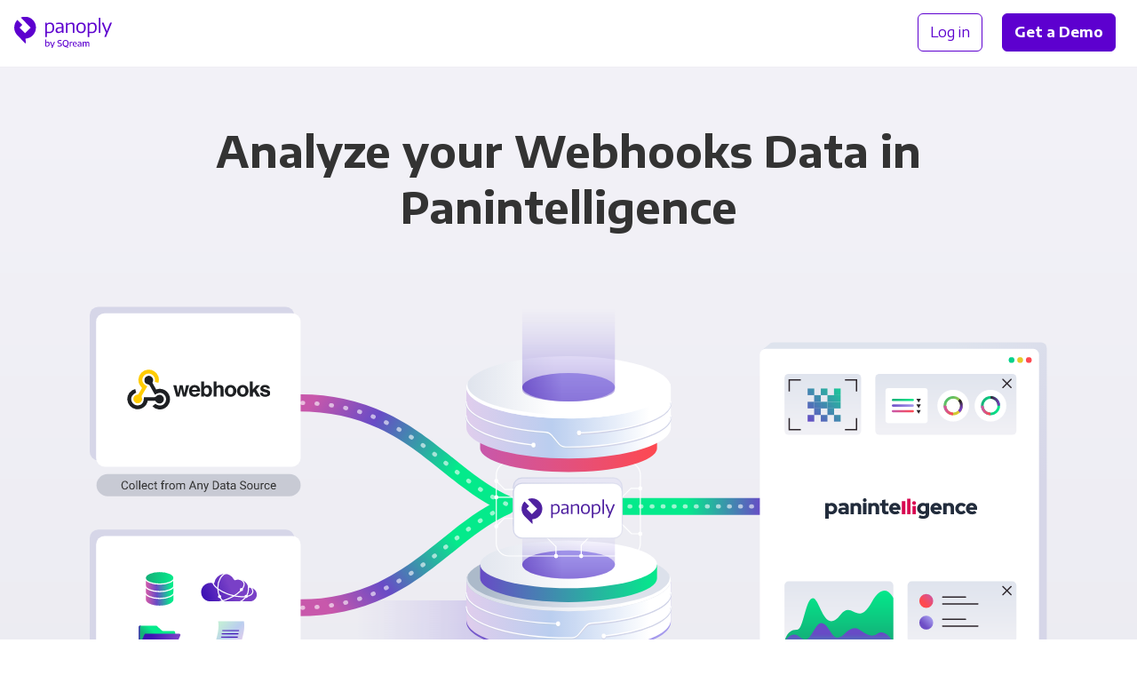

--- FILE ---
content_type: text/html;charset=utf-8
request_url: https://panoply.io/connectors/panintelligence/webhooks/
body_size: 12685
content:
<!DOCTYPE html>
<html lang="en" id="html">

<head>

  <meta charset="utf-8" />
  <meta name="viewport" content="width=device-width, initial-scale=1.0">

  
    
    

    
    

    
    
    
    

    

    
    

    
    

    

    <title>Integrate Panintelligence with Webhooks for Analytics | Panoply</title>
    <meta name="description" content="Panoply’s code-free data connectors and managed storage make it easy to integrate Panintelligence with Webhooks and all your other data.">

    

    <link rel="canonical" href="https://panoply.io/connectors/panintelligence/webhooks/" />

    
  

  

  

  


  <script>
  var dataLayer = [{
    page: {
      layout: 'integration_combo',
      collection: 'integration_combo',
      name: 'panintelligence + webhooks',
      experiment: {
        name: 'faq_schema',
        variant: '0'
      }
    },
  
    integration: {
      name: 'panintelligence + webhooks',
      title: 'Panintelligence + Webhooks',
      type: '3rd-party-data-source + visualization-tool',
      category: 'BI Tools + Developer Tools',
    }
  
  }];
  </script>

  <!-- Page hiding snippet (recommended)  -->
  <style>.async-hide { opacity: 0 !important} </style>
  <script>(function(a,s,y,n,c,h,i,d,e){s.className+=' '+y;h.start=1*new Date;
  h.end=i=function(){s.className=s.className.replace(RegExp(' ?'+y),'')};
  (a[n]=a[n]||[]).hide=h;setTimeout(function(){i();h.end=null},c);h.timeout=c;
  })(window,document.documentElement,'async-hide','dataLayer',4000,
  {'GTM-K4QVR9':true});</script>

  <!--Google Tag Manager-->
  <script>(function(w,d,s,l,i){w[l]=w[l]||[];w[l].push({'gtm.start':new Date().getTime(),event:'gtm.js'});var f=d.getElementsByTagName(s)[0],j=d.createElement(s),dl=l!='dataLayer'?'&l='+l:'';j.async=true;j.src='https://www.googletagmanager.com/gtm.js?id='+i+dl;f.parentNode.insertBefore(j,f)})(window,document,'script','dataLayer','GTM-K4QVR9');
  </script>
  <!--End Google Tag Manager-->

  <!--Favicon-->
  <link rel="apple-touch-icon" sizes="180x180" href="/images/favicon/apple-touch-icon.png?v=kP3Yk5z9l2">
  <link rel="icon" type="image/png" sizes="32x32" href="/images/favicon/favicon-32x32.png?v=kP3Yk5z9l2">
  <link rel="icon" type="image/png" sizes="16x16" href="/images/favicon/favicon-16x16.png?v=kP3Yk5z9l2">
  <link rel="manifest" href="/images/favicon/site.webmanifest?v=kP3Yk5z9l2">
  <link rel="shortcut icon" href="/images/favicon/favicon.ico?v=kP3Yk5z9l2">
  <meta name="msapplication-TileColor" content="#ffffff">
  <meta name="msapplication-config" content="/images/favicon/browserconfig.xml?v=kP3Yk5z9l2">
  <meta name="theme-color" content="#ffffff">
  <!--End Favicon-->

  <link href="https://fonts.googleapis.com/css?family=Encode+Sans+Semi+Expanded:300,400,500,600,700|Roboto+Mono:300,400"
    rel="stylesheet">

  <style>
    .no-fouc {
      opacity: 0;
    }
  </style>

  <!-- App Styles -->
  <link rel="stylesheet" href="/css/main.css">
  <link rel="stylesheet" href="/css/combos.css">
  <link rel="stylesheet" href="/css/pricing.css">

</head>

<body id="body">

  <!-- Google Tag Manager (noscript) -->
  <noscript><iframe src="https://www.googletagmanager.com/ns.html?id=GTM-K4QVR9" height="0" width="0"
      style="display:none;visibility:hidden"></iframe></noscript>
  <!-- End Google Tag Manager (noscript) -->

  <nav
  id="nav"
  class="nav no-fouc"
  style="padding-bottom: 0px;"
  aria-label="Main"
>
  <div class="nav__container" itemscope itemtype="http://www.schema.org/SiteNavigationElement">
    <div class="nav__logo">
      <a data-nav-group="Logo" href="/"></a>
    </div>

    <div class="nav__left">
      
    </div>

    <div class="nav__right" data-nav-group="CTA">
      <div style="text-wrap: nowrap;">
        <a
          itemprop="url"
          class="nav__btn btn btn--block btn--outline"
          href="https://platform.panoply.io/?#/login"
        >
          <span itemprop="name">Log in</span>
        </a>
        <a itemprop="url" class="nav__btn btn btn--block btn--gradient--purple mx-2 track-cta" href="/request-a-demo/">
          <span itemprop="name" style="padding: 1px 0;">Get a Demo</span>
        </a>
      </div>
      <button id="mobile-nav-toggle" class="nav__hamburger"></button>
    </div>
  </div>
</nav>


  <div class="site-container">

    














<div class="combo-integration__intro pt-6 pb-4 pt-md-9 pb-md-7">
  <h1 class="container text-align-center display-block mt-0 mb-5 mb-md-5 mb-lg-9">
  
    Analyze your Webhooks Data in Panintelligence
  
  </h1>

  
  
  
  
  
  
    <div class="combo-integration-diagram drop-in-on-load mb-5 mb-md-6">

  <div class="hide-on-md hide-on-lg">

    <div class="combo-integration-diagram__image combo-integration-diagram__image--mobile">
      
      

      
        <img type="image/svg+xml" class="integration__tab__artwork--bg" src="/images/v2/integrations/combo-diagram-small-ds-bi.svg" />  
      

      

      

      

      
        <div class="combo-integration-diagram__image__bi-tool-2-logo">
          <img src="/images/integration-logos/panintelligence.svg" />
        </div>
      

      
        <div class="combo-integration-diagram__image__data-source-1-logo">
          <img src="/images/integration-logos/webhooks.svg" />
        </div>
      

      

    </div>

  </div>


  <div class="hide-on-sm">

    <div class="combo-integration-diagram__image">
            
      

      
        <img type="image/svg+xml" class="integration__tab__artwork--bg" src="/images/v2/integrations/combo-diagram-big-multi.svg" />  
      
      
      

      

      
        <div class="combo-integration-diagram__image__bi-tool-2-logo">
          <img src="/images/integration-logos/panintelligence.svg" />
        </div>
      

      
        <div class="combo-integration-diagram__image__data-source-1-logo">
          <img src="/images/integration-logos/webhooks.svg" />
        </div>
      

      

    </div>

  </div>

</div>
  

  <div class="container-xsmall">
    <div class="card card--curved-more text-align-center px-4 px-md-7 py-4 mb-4">
      <span class="text-xxlarge text-semibold display-block mb-4">
        Integrating Webhooks and Panintelligence has never been&nbsp;easier.
      </span>
      <a class="btn btn--block btn--gradient btn--gradient--purple track-cta" href="https://platform.panoply.io/#/signup">
        Try Panoply for Free
      </a>
    </div>
  </div>
</div>

<!-- START PANOPLY FEATURES  -->

<div class="bg-off-white">

  
    


<div class="container py-4 pt-md-9 pb-1">

  <div class="text-align-center mb-4 mb-md-6 mb-lg-9">
    <h2 class="integration__featured-content__subheading mt-6 mb-4 px-md-7">
      Sync, store, and access all your business data with Panoply
    </h2>
    <span class="text-xlarge">
      Easily integrate data from over 80+ sources so it’s always ready for action.
    </span>
  </div>

  <div class="combo-integration__feature-block flex-row flex-row--wrap flex-row--align-center py-9 py-md-9 my-md-4 my-lg-9">
    <div class="flex-row__column flex-row__column--half mb-6 mb-md-0">
        <div class="wistia_responsive_padding margin-auto" style="padding: 55% 0 0 0; position:relative; max-width: 584px;">
          <div class="wistia_responsive_wrapper" style="height: 100%; left: 0; position: absolute; top:0; width:100%;">
            <iframe src="https://fast.wistia.net/embed/iframe/hsxgezih4v?videoFoam=true"
                    title="What is Panoply?"
                    allowtransparency="true" frameborder="0" scrolling="no" class="wistia_embed" name="wistia_embed"
                    allowfullscreen mozallowfullscreen webkitallowfullscreen oallowfullscreen msallowfullscreen
                    width="100%" height="100%"
                    style="border: 1px solid #D8D8D8;">
            </iframe>
          </div>
        </div>
        <script src="https://fast.wistia.net/assets/external/E-v1.js" async></script>
    </div>
    <div class="flex-row__column flex-row__column--half pl-md-6 pl-lg-9 pr-lg-4">
      <div class="combo-integration__feature-block__video-title mb-4">
        <h3 class="h2 mt-0 mb-0 inline-block">Panoply in 30 seconds</h3>
      </div>
      <p class="text-medium mb-4 mb-md-5 mb-lg-6">
        See how easy it is to connect your data using Panoply. In just a few minutes, you can set up a data warehouse and start syncing your Webhooks data.
      </p>
      <a href="https://platform.panoply.io/#/signup" class="btn btn--block btn--gradient--purple my-2">Try Panoply for Free</a>
    </div>
  </div>

  <div class="combo-integration__feature-block flex-row flex-row--wrap flex-row--align-center py-9 py-md-9 my-md-4 my-lg-9">
    <div class="flex-row__column flex-row__column--half mb-6 mb-md-0">
      <img alt="connect-tools" class="lazyload flex-row__column__image" style="max-height: 448px;" data-src="/images/v2/artwork/stylizedui-any-bi-tool.svg" />
    </div>
    <div class="flex-row__column flex-row__column--half pl-md-6 pl-lg-9 pr-lg-4">
      <h3 class="h2 mt-0 mb-4">Fuel your analytics</h3>
      <p class="text-medium mb-4 mb-md-5 mb-lg-6">
        Panoply automatically organizes data into query-ready tables and connects to popular BI tools like Panintelligence as well as analytical notebooks. From executives to analysts, your entire team will have access to the most up-to-date data and insights they need to drive your business forward.
        </p>
        <a href="/connectors/bi-tools/" class="btn btn--outline my-2">See All BI Tool Connectors </a>
    </div>
  </div>

  <div class="combo-integration__feature-block flex-row flex-row--wrap flex-row--align-center py-9 py-md-9 my-md-4 my-lg-9">
    <div class="flex-row__column flex-row__column--half mb-6 mb-md-0">
      <img alt="automate-data" class="lazyload flex-row__column__image" style="max-height: 448px;" data-src="/images/v2/artwork/stylizedui-performance-optimization.svg" />
    </div>
    <div class="flex-row__column flex-row__column--half pl-md-6 pl-lg-9 pr-lg-4">
      <h3 class="h2 mt-0 mb-4">Code-free data pipeline</h3>
      <p class="text-medium mb-4 mb-md-5 mb-lg-6">
        Seamlessly sync Webhooks and all your other data sources with Panoply’s built-in ETL. Set up a pipeline in minutes with our simple point-and-click interface, then we’ll handle the ongoing maintenance so you can focus on building value, not fixing leaky plumbing.
      </p>
      <a href="/connectors/" class="btn btn--outline my-2">Our Connectors</a>
    </div>
  </div>

  <div class="combo-integration__feature-block flex-row flex-row--wrap flex-row--align-center py-9 py-md-9 my-md-4 my-lg-9">
    <div class="flex-row__column flex-row__column--half mb-6 mb-md-0">
      <img alt="collect-data" class="lazyload flex-row__column__image" style="max-height: 448px;" data-src="/images/v2/artwork/stylizedui-any-data-source.svg" />
    </div>
    <div class="flex-row__column flex-row__column--half pl-md-6 pl-lg-9 pr-lg-4">
      <h3 class="h2 mt-0 mb-4">All your data in one place</h3>
      <p class="text-medium mb-4 mb-md-5 mb-lg-6">
        Easily sync and store over 80+ data sources. Break down the silos separating your data to create a single source of truth your whole company can rely on.
      </p>
      <a href="/request-a-demo/" class="btn btn--outline my-2">Get a Demo</a>
    </div>
  </div>
</div>

  

  <div class="hairline"></div>

</div>

<!-- END PANOPLY FEATURES  -->

<!-- START INTEGRATION DETAILS  -->

<div class="bg-gray-xxlight">

  <div class="container pt-4 pt-md-6 pb-6 pb-lg-7">

    <!-- START INTEGRATION 1 -->

    <div class="breadcrumbs w-100 pt-6 pt-md-8 pt-lg-9 pb-3">
      <a class="breadcrumbs__link" href="/connectors/">
        Connectors
      </a>
      <a class="breadcrumbs__link" href="/connectors/developer-tools/">
        Developer Tools
      </a>
      <a class="breadcrumbs__current" href="/connectors/webhooks/">Webhooks</a>
    </div>

    <div class="combo-integration__details flex-row flex--wrap flex-row--align-top position-relative pb-2 pb-md-5 pb-lg-6">

      <div class="flex-row__column flex-row__column--half px-0 pr-md-4">

        <div class="integration__logo mt-md-2 ">
          
            <div class="integration__logo__third-party">
              <img class="lazyload" data-src="/images/v2/integrations/icon-integration-partner.svg" />
              Partner
            </div>
          
          <div class="integration__logo__image integration__logo__image--large">
            <img class="lazyload" data-src="/images/integration-logos/webhooks.svg" />
          </div>
        </div>

      </div>

      <div class="flex-row__column flex-row__column--half px-0 pl-md-4 pl-lg-7">

        <h2 class="mt-7 mt-md-1 mb-4">Integrate with Webhooks in&nbsp;minutes</h2>

        

          <div>
            Finding the right balance between making your Developer Tools data accessible and maintaining control over your Webhooks account can be tricky. Panoply’s combination of ETL and data warehousing is an easy way to share data without giving everyone in the company the login. In just a few minutes, connect  to Panoply to create a secure copy of your data that can be sent to your favorite business intelligence tool. With that pipeline in place, your data stays safe and your team can create the reports and dashboards they need.
          </div>

        

        

        <a class="learn-more text-medium my-4 my-md-6 mb-md-5 mb-lg-6 display-block track-cta" href="/connectors/">
          <span>Our connectors</span>
          <img data-src="/images/v2/icon-arrow-right-purple.svg" />
        </a>

      </div>

      <div class="flex-row__column flex-row__column--half combo-integrations-other-wrapper--left px-0 pr-md-4 pb-2 pb-md-5 pb-lg-6">
        
        





<h3 class="h4 mt-6">Other connectors with Webhooks</h3>

<div class="combo-integrations-other ">

  <div class="combo-integrations-other__arrows">

    <div class="combo-integrations-other__arrow-right flex-column flex--center">
      <button id="">&nbsp;</button>
    </div>

    <div class="combo-integrations-other__arrow-left flex-column flex--center">
      <button id="">&nbsp;</button>
    </div>

  </div>

  <div class="combo-integrations-other__scroller" style="transform: translateX(0px)">

    

      
      

      
      
      

      

        
        

        <a href="/connectors/count-co/webhooks/" class="combo-integration-other text-dark pr-6">
          <div class="combo-integration-other__icon">
            <img class="lazyload" data-src="https://learn.panoply.io/hubfs/Data%20Source%20Icons/webhooks.svg?noresize" />
          </div>
          <div class="combo-integration-other__icon">
            <img class="lazyload" data-src="https://learn.panoply.io/hubfs/Data%20Source%20Icons/count.svg?noresize" />
          </div>
          <div class="combo-integration-other__label">
            <div class="combo-integration-other__label__text">Webhooks +</div>
            <div class="combo-integration-other__label__text">Count</div>
          </div>
        </a>

      

    

      
      

      
      
      

      

        
        

        <a href="/connectors/tableau/webhooks/" class="combo-integration-other text-dark pr-6">
          <div class="combo-integration-other__icon">
            <img class="lazyload" data-src="https://learn.panoply.io/hubfs/Data%20Source%20Icons/webhooks.svg?noresize" />
          </div>
          <div class="combo-integration-other__icon">
            <img class="lazyload" data-src="https://learn.panoply.io/hubfs/Data%20Source%20Icons/tableau.svg?noresize" />
          </div>
          <div class="combo-integration-other__label">
            <div class="combo-integration-other__label__text">Webhooks +</div>
            <div class="combo-integration-other__label__text">Tableau</div>
          </div>
        </a>

      

    

      
      

      
      
      

      

        
        

        <a href="/connectors/power-bi/webhooks/" class="combo-integration-other text-dark pr-6">
          <div class="combo-integration-other__icon">
            <img class="lazyload" data-src="https://learn.panoply.io/hubfs/Data%20Source%20Icons/webhooks.svg?noresize" />
          </div>
          <div class="combo-integration-other__icon">
            <img class="lazyload" data-src="https://learn.panoply.io/hubfs/Data%20Source%20Icons/power-bi.svg?noresize" />
          </div>
          <div class="combo-integration-other__label">
            <div class="combo-integration-other__label__text">Webhooks +</div>
            <div class="combo-integration-other__label__text">Power BI</div>
          </div>
        </a>

      

    

      
      

      
      
      

      

        
        

        <a href="/connectors/looker/webhooks/" class="combo-integration-other text-dark pr-6">
          <div class="combo-integration-other__icon">
            <img class="lazyload" data-src="https://learn.panoply.io/hubfs/Data%20Source%20Icons/webhooks.svg?noresize" />
          </div>
          <div class="combo-integration-other__icon">
            <img class="lazyload" data-src="https://learn.panoply.io/hubfs/Data%20Source%20Icons/looker.svg?noresize" />
          </div>
          <div class="combo-integration-other__label">
            <div class="combo-integration-other__label__text">Webhooks +</div>
            <div class="combo-integration-other__label__text">Looker</div>
          </div>
        </a>

      

    

      
      

      
      
      

      

        
        

        <a href="/connectors/luzmo/webhooks/" class="combo-integration-other text-dark pr-6">
          <div class="combo-integration-other__icon">
            <img class="lazyload" data-src="https://learn.panoply.io/hubfs/Data%20Source%20Icons/webhooks.svg?noresize" />
          </div>
          <div class="combo-integration-other__icon">
            <img class="lazyload" data-src="https://learn.panoply.io/hubfs/Data%20Source%20Icons/luzmo.svg?noresize" />
          </div>
          <div class="combo-integration-other__label">
            <div class="combo-integration-other__label__text">Webhooks +</div>
            <div class="combo-integration-other__label__text">Luzmo</div>
          </div>
        </a>

      

    

      
      

      
      
      

      

        
        

        <a href="/connectors/mode/webhooks/" class="combo-integration-other text-dark pr-6">
          <div class="combo-integration-other__icon">
            <img class="lazyload" data-src="https://learn.panoply.io/hubfs/Data%20Source%20Icons/webhooks.svg?noresize" />
          </div>
          <div class="combo-integration-other__icon">
            <img class="lazyload" data-src="https://learn.panoply.io/hubfs/Data%20Source%20Icons/mode.svg?noresize" />
          </div>
          <div class="combo-integration-other__label">
            <div class="combo-integration-other__label__text">Webhooks +</div>
            <div class="combo-integration-other__label__text">Mode Analytics</div>
          </div>
        </a>

      

    

      
      

      
      
      

      

        
        

        <a href="/connectors/panintelligence/webhooks/" class="combo-integration-other text-dark pr-6">
          <div class="combo-integration-other__icon">
            <img class="lazyload" data-src="https://learn.panoply.io/hubfs/Data%20Source%20Icons/webhooks.svg?noresize" />
          </div>
          <div class="combo-integration-other__icon">
            <img class="lazyload" data-src="https://learn.panoply.io/hubfs/Data%20Source%20Icons/panintelligence.svg?noresize" />
          </div>
          <div class="combo-integration-other__label">
            <div class="combo-integration-other__label__text">Webhooks +</div>
            <div class="combo-integration-other__label__text">Panintelligence</div>
          </div>
        </a>

      

    

      
      

      
      
      

      

        
        

        <a href="/connectors/metabase/webhooks/" class="combo-integration-other text-dark pr-6">
          <div class="combo-integration-other__icon">
            <img class="lazyload" data-src="https://learn.panoply.io/hubfs/Data%20Source%20Icons/webhooks.svg?noresize" />
          </div>
          <div class="combo-integration-other__icon">
            <img class="lazyload" data-src="https://learn.panoply.io/hubfs/Data%20Source%20Icons/metabase.svg?noresize" />
          </div>
          <div class="combo-integration-other__label">
            <div class="combo-integration-other__label__text">Webhooks +</div>
            <div class="combo-integration-other__label__text">Metabase</div>
          </div>
        </a>

      

    

      
      

      
      
      

      

        
        

        <a href="/connectors/looker-studio/webhooks/" class="combo-integration-other text-dark pr-6">
          <div class="combo-integration-other__icon">
            <img class="lazyload" data-src="https://learn.panoply.io/hubfs/Data%20Source%20Icons/webhooks.svg?noresize" />
          </div>
          <div class="combo-integration-other__icon">
            <img class="lazyload" data-src="https://learn.panoply.io/hubfs/Data%20Source%20Icons/looker-studio.svg?noresize" />
          </div>
          <div class="combo-integration-other__label">
            <div class="combo-integration-other__label__text">Webhooks +</div>
            <div class="combo-integration-other__label__text">Looker Studio</div>
          </div>
        </a>

      

    

      
      

      
      
      

      

        
        

        <a href="/connectors/redash/webhooks/" class="combo-integration-other text-dark pr-6">
          <div class="combo-integration-other__icon">
            <img class="lazyload" data-src="https://learn.panoply.io/hubfs/Data%20Source%20Icons/webhooks.svg?noresize" />
          </div>
          <div class="combo-integration-other__icon">
            <img class="lazyload" data-src="https://learn.panoply.io/hubfs/Data%20Source%20Icons/redash.svg?noresize" />
          </div>
          <div class="combo-integration-other__label">
            <div class="combo-integration-other__label__text">Webhooks +</div>
            <div class="combo-integration-other__label__text">Redash</div>
          </div>
        </a>

      

    

      
      

      
      
      

      

        
        

        <a href="/connectors/apache-superset/webhooks/" class="combo-integration-other text-dark pr-6">
          <div class="combo-integration-other__icon">
            <img class="lazyload" data-src="https://learn.panoply.io/hubfs/Data%20Source%20Icons/webhooks.svg?noresize" />
          </div>
          <div class="combo-integration-other__icon">
            <img class="lazyload" data-src="https://learn.panoply.io/hubfs/Data%20Source%20Icons/apache-superset.svg?noresize" />
          </div>
          <div class="combo-integration-other__label">
            <div class="combo-integration-other__label__text">Webhooks +</div>
            <div class="combo-integration-other__label__text">Apache Superset</div>
          </div>
        </a>

      

    

      
      

      
      
      

      

        
        

        <a href="/connectors/seekwell/webhooks/" class="combo-integration-other text-dark pr-6">
          <div class="combo-integration-other__icon">
            <img class="lazyload" data-src="https://learn.panoply.io/hubfs/Data%20Source%20Icons/webhooks.svg?noresize" />
          </div>
          <div class="combo-integration-other__icon">
            <img class="lazyload" data-src="https://learn.panoply.io/hubfs/Data%20Source%20Icons/seekwell.svg?noresize" />
          </div>
          <div class="combo-integration-other__label">
            <div class="combo-integration-other__label__text">Webhooks +</div>
            <div class="combo-integration-other__label__text">SeekWell</div>
          </div>
        </a>

      

    

      
      

      
      
      

      

        
        

        <a href="/connectors/amazon-quicksight/webhooks/" class="combo-integration-other text-dark pr-6">
          <div class="combo-integration-other__icon">
            <img class="lazyload" data-src="https://learn.panoply.io/hubfs/Data%20Source%20Icons/webhooks.svg?noresize" />
          </div>
          <div class="combo-integration-other__icon">
            <img class="lazyload" data-src="https://learn.panoply.io/hubfs/Data%20Source%20Icons/amazon-quicksight.svg?noresize" />
          </div>
          <div class="combo-integration-other__label">
            <div class="combo-integration-other__label__text">Webhooks +</div>
            <div class="combo-integration-other__label__text">Amazon QuickSight</div>
          </div>
        </a>

      

    

      
      

      
      
      

      

        
        

        <a href="/connectors/domo/webhooks/" class="combo-integration-other text-dark pr-6">
          <div class="combo-integration-other__icon">
            <img class="lazyload" data-src="https://learn.panoply.io/hubfs/Data%20Source%20Icons/webhooks.svg?noresize" />
          </div>
          <div class="combo-integration-other__icon">
            <img class="lazyload" data-src="https://learn.panoply.io/hubfs/Data%20Source%20Icons/domo.svg?noresize" />
          </div>
          <div class="combo-integration-other__label">
            <div class="combo-integration-other__label__text">Webhooks +</div>
            <div class="combo-integration-other__label__text">Domo</div>
          </div>
        </a>

      

    

      
      

      
      
      

      

        
        

        <a href="/connectors/grafana/webhooks/" class="combo-integration-other text-dark pr-6">
          <div class="combo-integration-other__icon">
            <img class="lazyload" data-src="https://learn.panoply.io/hubfs/Data%20Source%20Icons/webhooks.svg?noresize" />
          </div>
          <div class="combo-integration-other__icon">
            <img class="lazyload" data-src="https://learn.panoply.io/hubfs/Data%20Source%20Icons/grafana.svg?noresize" />
          </div>
          <div class="combo-integration-other__label">
            <div class="combo-integration-other__label__text">Webhooks +</div>
            <div class="combo-integration-other__label__text">Grafana</div>
          </div>
        </a>

      

    

      
      

      
      
      

      

        
        

        <a href="/connectors/qlik/webhooks/" class="combo-integration-other text-dark pr-6">
          <div class="combo-integration-other__icon">
            <img class="lazyload" data-src="https://learn.panoply.io/hubfs/Data%20Source%20Icons/webhooks.svg?noresize" />
          </div>
          <div class="combo-integration-other__icon">
            <img class="lazyload" data-src="https://learn.panoply.io/hubfs/Data%20Source%20Icons/qlik.svg?noresize" />
          </div>
          <div class="combo-integration-other__label">
            <div class="combo-integration-other__label__text">Webhooks +</div>
            <div class="combo-integration-other__label__text">Qlik</div>
          </div>
        </a>

      

    

      
      

      
      
      

      

        
        

        <a href="/connectors/trevor-io/webhooks/" class="combo-integration-other text-dark pr-6">
          <div class="combo-integration-other__icon">
            <img class="lazyload" data-src="https://learn.panoply.io/hubfs/Data%20Source%20Icons/webhooks.svg?noresize" />
          </div>
          <div class="combo-integration-other__icon">
            <img class="lazyload" data-src="https://learn.panoply.io/hubfs/Data%20Source%20Icons/trevor-io.svg?noresize" />
          </div>
          <div class="combo-integration-other__label">
            <div class="combo-integration-other__label__text">Webhooks +</div>
            <div class="combo-integration-other__label__text">Trevor.io</div>
          </div>
        </a>

      

    

      
      

      
      
      

      

        
        

        <a href="/connectors/draxlr/webhooks/" class="combo-integration-other text-dark pr-6">
          <div class="combo-integration-other__icon">
            <img class="lazyload" data-src="https://learn.panoply.io/hubfs/Data%20Source%20Icons/webhooks.svg?noresize" />
          </div>
          <div class="combo-integration-other__icon">
            <img class="lazyload" data-src="https://learn.panoply.io/hubfs/Data%20Source%20Icons/draxlr.svg?noresize" />
          </div>
          <div class="combo-integration-other__label">
            <div class="combo-integration-other__label__text">Webhooks +</div>
            <div class="combo-integration-other__label__text">Draxlr</div>
          </div>
        </a>

      

    

      
      

      
      
      

      

        
        

        <a href="/connectors/apache-zeppelin/webhooks/" class="combo-integration-other text-dark pr-6">
          <div class="combo-integration-other__icon">
            <img class="lazyload" data-src="https://learn.panoply.io/hubfs/Data%20Source%20Icons/webhooks.svg?noresize" />
          </div>
          <div class="combo-integration-other__icon">
            <img class="lazyload" data-src="https://learn.panoply.io/hubfs/Data%20Source%20Icons/apache-zeppelin.svg?noresize" />
          </div>
          <div class="combo-integration-other__label">
            <div class="combo-integration-other__label__text">Webhooks +</div>
            <div class="combo-integration-other__label__text">Apache Zeppelin</div>
          </div>
        </a>

      

    

      
      

      
      
      

      

        
        

        <a href="/connectors/birst/webhooks/" class="combo-integration-other text-dark pr-6">
          <div class="combo-integration-other__icon">
            <img class="lazyload" data-src="https://learn.panoply.io/hubfs/Data%20Source%20Icons/webhooks.svg?noresize" />
          </div>
          <div class="combo-integration-other__icon">
            <img class="lazyload" data-src="https://learn.panoply.io/hubfs/Data%20Source%20Icons/birst.svg?noresize" />
          </div>
          <div class="combo-integration-other__label">
            <div class="combo-integration-other__label__text">Webhooks +</div>
            <div class="combo-integration-other__label__text">Birst</div>
          </div>
        </a>

      

    

      
      

      
      
      

      

        
        

        <a href="/connectors/carto/webhooks/" class="combo-integration-other text-dark pr-6">
          <div class="combo-integration-other__icon">
            <img class="lazyload" data-src="https://learn.panoply.io/hubfs/Data%20Source%20Icons/webhooks.svg?noresize" />
          </div>
          <div class="combo-integration-other__icon">
            <img class="lazyload" data-src="https://learn.panoply.io/hubfs/Data%20Source%20Icons/carto.svg?noresize" />
          </div>
          <div class="combo-integration-other__label">
            <div class="combo-integration-other__label__text">Webhooks +</div>
            <div class="combo-integration-other__label__text">CARTO</div>
          </div>
        </a>

      

    

      
      

      
      
      

      

        
        

        <a href="/connectors/databricks/webhooks/" class="combo-integration-other text-dark pr-6">
          <div class="combo-integration-other__icon">
            <img class="lazyload" data-src="https://learn.panoply.io/hubfs/Data%20Source%20Icons/webhooks.svg?noresize" />
          </div>
          <div class="combo-integration-other__icon">
            <img class="lazyload" data-src="https://learn.panoply.io/hubfs/Data%20Source%20Icons/databricks.svg?noresize" />
          </div>
          <div class="combo-integration-other__label">
            <div class="combo-integration-other__label__text">Webhooks +</div>
            <div class="combo-integration-other__label__text">Databricks</div>
          </div>
        </a>

      

    

      
      

      
      
      

      

        
        

        <a href="/connectors/gooddata/webhooks/" class="combo-integration-other text-dark pr-6">
          <div class="combo-integration-other__icon">
            <img class="lazyload" data-src="https://learn.panoply.io/hubfs/Data%20Source%20Icons/webhooks.svg?noresize" />
          </div>
          <div class="combo-integration-other__icon">
            <img class="lazyload" data-src="https://learn.panoply.io/hubfs/Data%20Source%20Icons/gooddata.svg?noresize" />
          </div>
          <div class="combo-integration-other__label">
            <div class="combo-integration-other__label__text">Webhooks +</div>
            <div class="combo-integration-other__label__text">GoodData</div>
          </div>
        </a>

      

    

      
      

      
      
      

      

        
        

        <a href="/connectors/holistics/webhooks/" class="combo-integration-other text-dark pr-6">
          <div class="combo-integration-other__icon">
            <img class="lazyload" data-src="https://learn.panoply.io/hubfs/Data%20Source%20Icons/webhooks.svg?noresize" />
          </div>
          <div class="combo-integration-other__icon">
            <img class="lazyload" data-src="https://learn.panoply.io/hubfs/Data%20Source%20Icons/holistics.svg?noresize" />
          </div>
          <div class="combo-integration-other__label">
            <div class="combo-integration-other__label__text">Webhooks +</div>
            <div class="combo-integration-other__label__text">Holistics</div>
          </div>
        </a>

      

    

      
      

      
      
      

      

        
        

        <a href="/connectors/ibm-cognos/webhooks/" class="combo-integration-other text-dark pr-6">
          <div class="combo-integration-other__icon">
            <img class="lazyload" data-src="https://learn.panoply.io/hubfs/Data%20Source%20Icons/webhooks.svg?noresize" />
          </div>
          <div class="combo-integration-other__icon">
            <img class="lazyload" data-src="https://learn.panoply.io/hubfs/Data%20Source%20Icons/ibm-cognos.svg?noresize" />
          </div>
          <div class="combo-integration-other__label">
            <div class="combo-integration-other__label__text">Webhooks +</div>
            <div class="combo-integration-other__label__text">IBM Cognos</div>
          </div>
        </a>

      

    

      
      

      
      
      

      

        
        

        <a href="/connectors/jupyter/webhooks/" class="combo-integration-other text-dark pr-6">
          <div class="combo-integration-other__icon">
            <img class="lazyload" data-src="https://learn.panoply.io/hubfs/Data%20Source%20Icons/webhooks.svg?noresize" />
          </div>
          <div class="combo-integration-other__icon">
            <img class="lazyload" data-src="https://learn.panoply.io/hubfs/Data%20Source%20Icons/jupyter.svg?noresize" />
          </div>
          <div class="combo-integration-other__label">
            <div class="combo-integration-other__label__text">Webhooks +</div>
            <div class="combo-integration-other__label__text">Jupyter</div>
          </div>
        </a>

      

    

      
      

      
      
      

      

        
        

        <a href="/connectors/klipfolio/webhooks/" class="combo-integration-other text-dark pr-6">
          <div class="combo-integration-other__icon">
            <img class="lazyload" data-src="https://learn.panoply.io/hubfs/Data%20Source%20Icons/webhooks.svg?noresize" />
          </div>
          <div class="combo-integration-other__icon">
            <img class="lazyload" data-src="https://learn.panoply.io/hubfs/Data%20Source%20Icons/klipfolio.svg?noresize" />
          </div>
          <div class="combo-integration-other__label">
            <div class="combo-integration-other__label__text">Webhooks +</div>
            <div class="combo-integration-other__label__text">Klipfolio</div>
          </div>
        </a>

      

    

      
      

      
      
      

      

        
        

        <a href="/connectors/knime/webhooks/" class="combo-integration-other text-dark pr-6">
          <div class="combo-integration-other__icon">
            <img class="lazyload" data-src="https://learn.panoply.io/hubfs/Data%20Source%20Icons/webhooks.svg?noresize" />
          </div>
          <div class="combo-integration-other__icon">
            <img class="lazyload" data-src="https://learn.panoply.io/hubfs/Data%20Source%20Icons/knime.svg?noresize" />
          </div>
          <div class="combo-integration-other__label">
            <div class="combo-integration-other__label__text">Webhooks +</div>
            <div class="combo-integration-other__label__text">KNIME</div>
          </div>
        </a>

      

    

      
      

      
      
      

      

        
        

        <a href="/connectors/microstrategy/webhooks/" class="combo-integration-other text-dark pr-6">
          <div class="combo-integration-other__icon">
            <img class="lazyload" data-src="https://learn.panoply.io/hubfs/Data%20Source%20Icons/webhooks.svg?noresize" />
          </div>
          <div class="combo-integration-other__icon">
            <img class="lazyload" data-src="https://learn.panoply.io/hubfs/Data%20Source%20Icons/microstrategy.svg?noresize" />
          </div>
          <div class="combo-integration-other__label">
            <div class="combo-integration-other__label__text">Webhooks +</div>
            <div class="combo-integration-other__label__text">MicroStrategy</div>
          </div>
        </a>

      

    

      
      

      
      
      

      

        
        

        <a href="/connectors/pentaho/webhooks/" class="combo-integration-other text-dark pr-6">
          <div class="combo-integration-other__icon">
            <img class="lazyload" data-src="https://learn.panoply.io/hubfs/Data%20Source%20Icons/webhooks.svg?noresize" />
          </div>
          <div class="combo-integration-other__icon">
            <img class="lazyload" data-src="https://learn.panoply.io/hubfs/Data%20Source%20Icons/pentaho.svg?noresize" />
          </div>
          <div class="combo-integration-other__label">
            <div class="combo-integration-other__label__text">Webhooks +</div>
            <div class="combo-integration-other__label__text">Pentaho</div>
          </div>
        </a>

      

    

      
      

      
      
      

      

        
        

        <a href="/connectors/plotly/webhooks/" class="combo-integration-other text-dark pr-6">
          <div class="combo-integration-other__icon">
            <img class="lazyload" data-src="https://learn.panoply.io/hubfs/Data%20Source%20Icons/webhooks.svg?noresize" />
          </div>
          <div class="combo-integration-other__icon">
            <img class="lazyload" data-src="https://learn.panoply.io/hubfs/Data%20Source%20Icons/plotly.svg?noresize" />
          </div>
          <div class="combo-integration-other__label">
            <div class="combo-integration-other__label__text">Webhooks +</div>
            <div class="combo-integration-other__label__text">Plotly</div>
          </div>
        </a>

      

    

      
      

      
      
      

      

        
        

        <a href="/connectors/popsql/webhooks/" class="combo-integration-other text-dark pr-6">
          <div class="combo-integration-other__icon">
            <img class="lazyload" data-src="https://learn.panoply.io/hubfs/Data%20Source%20Icons/webhooks.svg?noresize" />
          </div>
          <div class="combo-integration-other__icon">
            <img class="lazyload" data-src="https://learn.panoply.io/hubfs/Data%20Source%20Icons/popsql.svg?noresize" />
          </div>
          <div class="combo-integration-other__label">
            <div class="combo-integration-other__label__text">Webhooks +</div>
            <div class="combo-integration-other__label__text">PopSQL</div>
          </div>
        </a>

      

    

      
      

      
      
      

      

        
        

        <a href="/connectors/julia/webhooks/" class="combo-integration-other text-dark pr-6">
          <div class="combo-integration-other__icon">
            <img class="lazyload" data-src="https://learn.panoply.io/hubfs/Data%20Source%20Icons/webhooks.svg?noresize" />
          </div>
          <div class="combo-integration-other__icon">
            <img class="lazyload" data-src="https://learn.panoply.io/hubfs/Data%20Source%20Icons/julia.svg?noresize" />
          </div>
          <div class="combo-integration-other__label">
            <div class="combo-integration-other__label__text">Webhooks +</div>
            <div class="combo-integration-other__label__text">Julia</div>
          </div>
        </a>

      

    

      
      

      
      
      

      

        
        

        <a href="/connectors/pandas/webhooks/" class="combo-integration-other text-dark pr-6">
          <div class="combo-integration-other__icon">
            <img class="lazyload" data-src="https://learn.panoply.io/hubfs/Data%20Source%20Icons/webhooks.svg?noresize" />
          </div>
          <div class="combo-integration-other__icon">
            <img class="lazyload" data-src="https://learn.panoply.io/hubfs/Data%20Source%20Icons/pandas.svg?noresize" />
          </div>
          <div class="combo-integration-other__label">
            <div class="combo-integration-other__label__text">Webhooks +</div>
            <div class="combo-integration-other__label__text">Pandas</div>
          </div>
        </a>

      

    

      
      

      
      
      

      

        
        

        <a href="/connectors/python/webhooks/" class="combo-integration-other text-dark pr-6">
          <div class="combo-integration-other__icon">
            <img class="lazyload" data-src="https://learn.panoply.io/hubfs/Data%20Source%20Icons/webhooks.svg?noresize" />
          </div>
          <div class="combo-integration-other__icon">
            <img class="lazyload" data-src="https://learn.panoply.io/hubfs/Data%20Source%20Icons/python.svg?noresize" />
          </div>
          <div class="combo-integration-other__label">
            <div class="combo-integration-other__label__text">Webhooks +</div>
            <div class="combo-integration-other__label__text">Python</div>
          </div>
        </a>

      

    

      
      

      
      
      

      

        
        

        <a href="/connectors/sql/webhooks/" class="combo-integration-other text-dark pr-6">
          <div class="combo-integration-other__icon">
            <img class="lazyload" data-src="https://learn.panoply.io/hubfs/Data%20Source%20Icons/webhooks.svg?noresize" />
          </div>
          <div class="combo-integration-other__icon">
            <img class="lazyload" data-src="https://learn.panoply.io/hubfs/Data%20Source%20Icons/sql.svg?noresize" />
          </div>
          <div class="combo-integration-other__label">
            <div class="combo-integration-other__label__text">Webhooks +</div>
            <div class="combo-integration-other__label__text">SQL</div>
          </div>
        </a>

      

    

      
      

      
      
      

      

        
        

        <a href="/connectors/r/webhooks/" class="combo-integration-other text-dark pr-6">
          <div class="combo-integration-other__icon">
            <img class="lazyload" data-src="https://learn.panoply.io/hubfs/Data%20Source%20Icons/webhooks.svg?noresize" />
          </div>
          <div class="combo-integration-other__icon">
            <img class="lazyload" data-src="https://learn.panoply.io/hubfs/Data%20Source%20Icons/r.svg?noresize" />
          </div>
          <div class="combo-integration-other__label">
            <div class="combo-integration-other__label__text">Webhooks +</div>
            <div class="combo-integration-other__label__text">R</div>
          </div>
        </a>

      

    

      
      

      
      
      

      

        
        

        <a href="/connectors/shiny/webhooks/" class="combo-integration-other text-dark pr-6">
          <div class="combo-integration-other__icon">
            <img class="lazyload" data-src="https://learn.panoply.io/hubfs/Data%20Source%20Icons/webhooks.svg?noresize" />
          </div>
          <div class="combo-integration-other__icon">
            <img class="lazyload" data-src="https://learn.panoply.io/hubfs/Data%20Source%20Icons/shiny.svg?noresize" />
          </div>
          <div class="combo-integration-other__label">
            <div class="combo-integration-other__label__text">Webhooks +</div>
            <div class="combo-integration-other__label__text">Shiny</div>
          </div>
        </a>

      

    

      
      

      
      
      

      

        
        

        <a href="/connectors/thoughtspot/webhooks/" class="combo-integration-other text-dark pr-6">
          <div class="combo-integration-other__icon">
            <img class="lazyload" data-src="https://learn.panoply.io/hubfs/Data%20Source%20Icons/webhooks.svg?noresize" />
          </div>
          <div class="combo-integration-other__icon">
            <img class="lazyload" data-src="https://learn.panoply.io/hubfs/Data%20Source%20Icons/thoughtspot.svg?noresize" />
          </div>
          <div class="combo-integration-other__label">
            <div class="combo-integration-other__label__text">Webhooks +</div>
            <div class="combo-integration-other__label__text">ThoughtSpot</div>
          </div>
        </a>

      

    

      
      

      
      
      

      

        
        

        <a href="/connectors/tibco-spotfire/webhooks/" class="combo-integration-other text-dark pr-6">
          <div class="combo-integration-other__icon">
            <img class="lazyload" data-src="https://learn.panoply.io/hubfs/Data%20Source%20Icons/webhooks.svg?noresize" />
          </div>
          <div class="combo-integration-other__icon">
            <img class="lazyload" data-src="https://learn.panoply.io/hubfs/Data%20Source%20Icons/tibco-spotfire-x.svg?noresize" />
          </div>
          <div class="combo-integration-other__label">
            <div class="combo-integration-other__label__text">Webhooks +</div>
            <div class="combo-integration-other__label__text">TIBCO Spotfire X</div>
          </div>
        </a>

      

    

      
      

      
      
      

      

        
        

        <a href="/connectors/webhooks/yellowfin/" class="combo-integration-other text-dark pr-6">
          <div class="combo-integration-other__icon">
            <img class="lazyload" data-src="https://learn.panoply.io/hubfs/Data%20Source%20Icons/webhooks.svg?noresize" />
          </div>
          <div class="combo-integration-other__icon">
            <img class="lazyload" data-src="https://learn.panoply.io/hubfs/Data%20Source%20Icons/yellowfin.svg?noresize" />
          </div>
          <div class="combo-integration-other__label">
            <div class="combo-integration-other__label__text">Webhooks +</div>
            <div class="combo-integration-other__label__text">Yellowfin</div>
          </div>
        </a>

      

    

      
      

      
      
      

      

        
        

        <a href="/connectors/webhooks/zohoanalytics/" class="combo-integration-other text-dark pr-6">
          <div class="combo-integration-other__icon">
            <img class="lazyload" data-src="https://learn.panoply.io/hubfs/Data%20Source%20Icons/webhooks.svg?noresize" />
          </div>
          <div class="combo-integration-other__icon">
            <img class="lazyload" data-src="https://learn.panoply.io/hubfs/Data%20Source%20Icons/zoho-analytics.svg?noresize" />
          </div>
          <div class="combo-integration-other__label">
            <div class="combo-integration-other__label__text">Webhooks +</div>
            <div class="combo-integration-other__label__text">Zoho Analytics</div>
          </div>
        </a>

      

    
  </div>
</div>

      </div>

    </div>

    
      <div class="mt-3 mt-md-8 mt-lg-3 mx-lg-9 mb-5 mb-lg-6">
        <div class="callout callout--breath w-100 p-2">
  <div class="callout__section callout__section--stack w-100">

    <div class="callout__text w-100">
      <div>
          <p class="px-2">Connect nearly any data source with our Flex&nbsp;Connector or a 3rd&nbsp;party ETL&nbsp;tool.</p>
          <p class="px-2">Our team will help you explore your&nbsp;options.</p> 
          <p><a class="btn btn--block btn--solid mt-2 white-space-normal track-cta" href="https://panoply.io/request-a-demo/" target="_blank">
            Get Started
          </a></p>
      </div>
    </div>

  </div>
</div>
      </div>
    

    <!-- END INTEGRATION 1 -->

    <!-- START INTEGRATION 2 -->

    <div class="breadcrumbs breadcrumbs--right-on-md w-100 pt-6 pt-md-8 pt-lg-9 pb-3">
      <a class="breadcrumbs__link" href="/connectors/">
        Connectors
      </a>
      <a class="breadcrumbs__link" href="/connectors/bi-tools/">
        BI Tools
      </a>
      <a class="breadcrumbs__current" href="/connectors/panintelligence/">Panintelligence</a>

    </div>

    <div class="combo-integration__details flex-row flex--wrap flex-row--align-top flex-row--reverse-mobile position-relative pb-2 pb-md-5 pb-lg-6">

      <div class="flex-row__column flex-row__column--half px-0 pr-md-4 pr-lg-7">

        <h2 class="mt-7 mt-md-1 mb-4">Integrate with Panintelligence in&nbsp;minutes</h2>

        

          <div>
            <p><a href="https://www.panintelligence.com/" target="_blank" rel="noopener">Panintelligence</a> is a three-in-one solution, dashboards, reports and predictive modelling you can white label and embed in your SaaS or DaaS platforms. Hook it up to Panoply and in a few clicks you will be building data insights without a line of code.</p>

<p>Panoply’s integration with Panintelligence lets you easily import all of your data into your own secure cloud data warehouse, and connect it to Panintelligence’s embeddable tool without writing a single line of code. Go from raw data to an integrated dashboard experience for your customers in minutes!</p>

<p><a href="https://platform.panoply.io/#/signup" class="btn btn--block btn--outline mt-3">Try Panoply for Free</a></p>

          </div>

        


        

        <a class="learn-more text-medium my-4 my-md-6 mb-md-5 mb-lg-6 display-block track-cta" href="/connectors/">
          <span>Our connectors</span>
          <img data-src="/images/v2/icon-arrow-right-purple.svg" />
        </a>

      </div>

      <div class="flex-row__column flex-row__column--half px-0 pl-md-4">

        <div class="integration__logo mt-md-2 featured">
          
          <div class="integration__logo__image integration__logo__image--large">
            <img data-src="/images/integration-logos/panintelligence.svg" class="lazyload" />
          </div>
        </div>

      </div>

      <div class="flex-row__column flex-row__column--half combo-integrations-other-wrapper--right px-0 pl-md-4 pb-2 pb-md-5 pb-lg-6">
        
        





<h3 class="h4 mt-6">Other connectors with Panintelligence</h3>

<div class="combo-integrations-other ">

  <div class="combo-integrations-other__arrows">

    <div class="combo-integrations-other__arrow-right flex-column flex--center">
      <button id="">&nbsp;</button>
    </div>

    <div class="combo-integrations-other__arrow-left flex-column flex--center">
      <button id="">&nbsp;</button>
    </div>

  </div>

  <div class="combo-integrations-other__scroller" style="transform: translateX(0px)">

    

      
      

      
      
      

      

        
        

        <a href="/connectors/panintelligence/salesforce/" class="combo-integration-other text-dark pr-6">
          <div class="combo-integration-other__icon">
            <img class="lazyload" data-src="https://learn.panoply.io/hubfs/Data%20Source%20Icons/panintelligence.svg?noresize" />
          </div>
          <div class="combo-integration-other__icon">
            <img class="lazyload" data-src="https://learn.panoply.io/hubfs/Data%20Source%20Icons/salesforce.svg?noresize" />
          </div>
          <div class="combo-integration-other__label">
            <div class="combo-integration-other__label__text">Panintelligence +</div>
            <div class="combo-integration-other__label__text">Salesforce</div>
          </div>
        </a>

      

    

      
      

      
      
      

      

        
        

        <a href="/connectors/hubspot/panintelligence/" class="combo-integration-other text-dark pr-6">
          <div class="combo-integration-other__icon">
            <img class="lazyload" data-src="https://learn.panoply.io/hubfs/Data%20Source%20Icons/panintelligence.svg?noresize" />
          </div>
          <div class="combo-integration-other__icon">
            <img class="lazyload" data-src="https://learn.panoply.io/hubfs/Data%20Source%20Icons/hubspot.svg?noresize" />
          </div>
          <div class="combo-integration-other__label">
            <div class="combo-integration-other__label__text">Panintelligence +</div>
            <div class="combo-integration-other__label__text">HubSpot</div>
          </div>
        </a>

      

    

      
      

      
      
      

      

        
        

        <a href="/connectors/panintelligence/postgresql/" class="combo-integration-other text-dark pr-6">
          <div class="combo-integration-other__icon">
            <img class="lazyload" data-src="https://learn.panoply.io/hubfs/Data%20Source%20Icons/panintelligence.svg?noresize" />
          </div>
          <div class="combo-integration-other__icon">
            <img class="lazyload" data-src="https://learn.panoply.io/hubfs/Data%20Source%20Icons/postgresql.svg?noresize" />
          </div>
          <div class="combo-integration-other__label">
            <div class="combo-integration-other__label__text">Panintelligence +</div>
            <div class="combo-integration-other__label__text">PostgreSQL</div>
          </div>
        </a>

      

    

      
      

      
      
      

      

        
        

        <a href="/connectors/mysql/panintelligence/" class="combo-integration-other text-dark pr-6">
          <div class="combo-integration-other__icon">
            <img class="lazyload" data-src="https://learn.panoply.io/hubfs/Data%20Source%20Icons/panintelligence.svg?noresize" />
          </div>
          <div class="combo-integration-other__icon">
            <img class="lazyload" data-src="https://learn.panoply.io/hubfs/Data%20Source%20Icons/mysql.svg?noresize" />
          </div>
          <div class="combo-integration-other__label">
            <div class="combo-integration-other__label__text">Panintelligence +</div>
            <div class="combo-integration-other__label__text">MySQL</div>
          </div>
        </a>

      

    

      
      

      
      
      

      

        
        

        <a href="/connectors/mongodb/panintelligence/" class="combo-integration-other text-dark pr-6">
          <div class="combo-integration-other__icon">
            <img class="lazyload" data-src="https://learn.panoply.io/hubfs/Data%20Source%20Icons/panintelligence.svg?noresize" />
          </div>
          <div class="combo-integration-other__icon">
            <img class="lazyload" data-src="https://learn.panoply.io/hubfs/Data%20Source%20Icons/mongo.svg?noresize" />
          </div>
          <div class="combo-integration-other__label">
            <div class="combo-integration-other__label__text">Panintelligence +</div>
            <div class="combo-integration-other__label__text">MongoDB</div>
          </div>
        </a>

      

    

      
      

      
      
      

      

        
        

        <a href="/connectors/amazon-s3/panintelligence/" class="combo-integration-other text-dark pr-6">
          <div class="combo-integration-other__icon">
            <img class="lazyload" data-src="https://learn.panoply.io/hubfs/Data%20Source%20Icons/panintelligence.svg?noresize" />
          </div>
          <div class="combo-integration-other__icon">
            <img class="lazyload" data-src="https://learn.panoply.io/hubfs/Data%20Source%20Icons/s3.svg?noresize" />
          </div>
          <div class="combo-integration-other__label">
            <div class="combo-integration-other__label__text">Panintelligence +</div>
            <div class="combo-integration-other__label__text">Amazon S3</div>
          </div>
        </a>

      

    

      
      

      
      
      

      

        
        

        <a href="/connectors/facebook-ads/panintelligence/" class="combo-integration-other text-dark pr-6">
          <div class="combo-integration-other__icon">
            <img class="lazyload" data-src="https://learn.panoply.io/hubfs/Data%20Source%20Icons/panintelligence.svg?noresize" />
          </div>
          <div class="combo-integration-other__icon">
            <img class="lazyload" data-src="https://learn.panoply.io/hubfs/Data%20Source%20Icons/facebook-ads.svg?noresize" />
          </div>
          <div class="combo-integration-other__label">
            <div class="combo-integration-other__label__text">Panintelligence +</div>
            <div class="combo-integration-other__label__text">Facebook Ads</div>
          </div>
        </a>

      

    

      
      

      
      
      

      

        
        

        <a href="/connectors/google-ads/panintelligence/" class="combo-integration-other text-dark pr-6">
          <div class="combo-integration-other__icon">
            <img class="lazyload" data-src="https://learn.panoply.io/hubfs/Data%20Source%20Icons/panintelligence.svg?noresize" />
          </div>
          <div class="combo-integration-other__icon">
            <img class="lazyload" data-src="https://learn.panoply.io/hubfs/Data%20Source%20Icons/adwords.svg?noresize" />
          </div>
          <div class="combo-integration-other__label">
            <div class="combo-integration-other__label__text">Panintelligence +</div>
            <div class="combo-integration-other__label__text">Google Ads</div>
          </div>
        </a>

      

    

      
      

      
      
      

      

        
        

        <a href="/connectors/google-analytics/panintelligence/" class="combo-integration-other text-dark pr-6">
          <div class="combo-integration-other__icon">
            <img class="lazyload" data-src="https://learn.panoply.io/hubfs/Data%20Source%20Icons/panintelligence.svg?noresize" />
          </div>
          <div class="combo-integration-other__icon">
            <img class="lazyload" data-src="https://learn.panoply.io/hubfs/Data%20Source%20Icons/ga.svg?noresize" />
          </div>
          <div class="combo-integration-other__label">
            <div class="combo-integration-other__label__text">Panintelligence +</div>
            <div class="combo-integration-other__label__text">Google Analytics</div>
          </div>
        </a>

      

    

      
      

      
      
      

      

        
        

        <a href="/connectors/panintelligence/shopify/" class="combo-integration-other text-dark pr-6">
          <div class="combo-integration-other__icon">
            <img class="lazyload" data-src="https://learn.panoply.io/hubfs/Data%20Source%20Icons/panintelligence.svg?noresize" />
          </div>
          <div class="combo-integration-other__icon">
            <img class="lazyload" data-src="https://learn.panoply.io/hubfs/Data%20Source%20Icons/shopify.svg?noresize" />
          </div>
          <div class="combo-integration-other__label">
            <div class="combo-integration-other__label__text">Panintelligence +</div>
            <div class="combo-integration-other__label__text">Shopify</div>
          </div>
        </a>

      

    

      
      

      
      
      

      

        
        

        <a href="/connectors/panintelligence/zendesk/" class="combo-integration-other text-dark pr-6">
          <div class="combo-integration-other__icon">
            <img class="lazyload" data-src="https://learn.panoply.io/hubfs/Data%20Source%20Icons/panintelligence.svg?noresize" />
          </div>
          <div class="combo-integration-other__icon">
            <img class="lazyload" data-src="https://learn.panoply.io/hubfs/Data%20Source%20Icons/zendesk.svg?noresize" />
          </div>
          <div class="combo-integration-other__label">
            <div class="combo-integration-other__label__text">Panintelligence +</div>
            <div class="combo-integration-other__label__text">Zendesk</div>
          </div>
        </a>

      

    

      
      

      
      
      

      

        
        

        <a href="/connectors/google-sheets/panintelligence/" class="combo-integration-other text-dark pr-6">
          <div class="combo-integration-other__icon">
            <img class="lazyload" data-src="https://learn.panoply.io/hubfs/Data%20Source%20Icons/panintelligence.svg?noresize" />
          </div>
          <div class="combo-integration-other__icon">
            <img class="lazyload" data-src="https://learn.panoply.io/hubfs/Data%20Source%20Icons/googlesheets.svg?noresize" />
          </div>
          <div class="combo-integration-other__label">
            <div class="combo-integration-other__label__text">Panintelligence +</div>
            <div class="combo-integration-other__label__text">Google Sheets</div>
          </div>
        </a>

      

    

      
      

      
      
      

      

        
        

        <a href="/connectors/json/panintelligence/" class="combo-integration-other text-dark pr-6">
          <div class="combo-integration-other__icon">
            <img class="lazyload" data-src="https://learn.panoply.io/hubfs/Data%20Source%20Icons/panintelligence.svg?noresize" />
          </div>
          <div class="combo-integration-other__icon">
            <img class="lazyload" data-src="https://learn.panoply.io/hubfs/Data%20Source%20Icons/json.svg?noresize" />
          </div>
          <div class="combo-integration-other__label">
            <div class="combo-integration-other__label__text">Panintelligence +</div>
            <div class="combo-integration-other__label__text">JSON</div>
          </div>
        </a>

      

    

      
      

      
      
      

      

        
        

        <a href="/connectors/microsoft-excel/panintelligence/" class="combo-integration-other text-dark pr-6">
          <div class="combo-integration-other__icon">
            <img class="lazyload" data-src="https://learn.panoply.io/hubfs/Data%20Source%20Icons/panintelligence.svg?noresize" />
          </div>
          <div class="combo-integration-other__icon">
            <img class="lazyload" data-src="https://learn.panoply.io/hubfs/Data%20Source%20Icons/microsoft-excel.svg?noresize" />
          </div>
          <div class="combo-integration-other__label">
            <div class="combo-integration-other__label__text">Panintelligence +</div>
            <div class="combo-integration-other__label__text">Microsoft Excel</div>
          </div>
        </a>

      

    

      
      

      
      
      

      

        
        

        <a href="/connectors/panintelligence/twitter/" class="combo-integration-other text-dark pr-6">
          <div class="combo-integration-other__icon">
            <img class="lazyload" data-src="https://learn.panoply.io/hubfs/Data%20Source%20Icons/panintelligence.svg?noresize" />
          </div>
          <div class="combo-integration-other__icon">
            <img class="lazyload" data-src="https://learn.panoply.io/hubfs/Data%20Source%20Icons/twitter.svg?noresize" />
          </div>
          <div class="combo-integration-other__label">
            <div class="combo-integration-other__label__text">Panintelligence +</div>
            <div class="combo-integration-other__label__text">Twitter</div>
          </div>
        </a>

      

    

      
      

      
      
      

      

        
        

        <a href="/connectors/bigquery/panintelligence/" class="combo-integration-other text-dark pr-6">
          <div class="combo-integration-other__icon">
            <img class="lazyload" data-src="https://learn.panoply.io/hubfs/Data%20Source%20Icons/panintelligence.svg?noresize" />
          </div>
          <div class="combo-integration-other__icon">
            <img class="lazyload" data-src="https://learn.panoply.io/hubfs/Data%20Source%20Icons/bigquery.svg?noresize" />
          </div>
          <div class="combo-integration-other__label">
            <div class="combo-integration-other__label__text">Panintelligence +</div>
            <div class="combo-integration-other__label__text">BigQuery</div>
          </div>
        </a>

      

    

      
      

      
      
      

      

        
        

        <a href="/connectors/csv/panintelligence/" class="combo-integration-other text-dark pr-6">
          <div class="combo-integration-other__icon">
            <img class="lazyload" data-src="https://learn.panoply.io/hubfs/Data%20Source%20Icons/panintelligence.svg?noresize" />
          </div>
          <div class="combo-integration-other__icon">
            <img class="lazyload" data-src="https://learn.panoply.io/hubfs/Data%20Source%20Icons/csv.svg?noresize" />
          </div>
          <div class="combo-integration-other__label">
            <div class="combo-integration-other__label__text">Panintelligence +</div>
            <div class="combo-integration-other__label__text">CSV</div>
          </div>
        </a>

      

    

      
      

      
      
      

      

        
        

        <a href="/connectors/google-search-console/panintelligence/" class="combo-integration-other text-dark pr-6">
          <div class="combo-integration-other__icon">
            <img class="lazyload" data-src="https://learn.panoply.io/hubfs/Data%20Source%20Icons/panintelligence.svg?noresize" />
          </div>
          <div class="combo-integration-other__icon">
            <img class="lazyload" data-src="https://learn.panoply.io/hubfs/Data%20Source%20Icons/googlesearchconsole.svg?noresize" />
          </div>
          <div class="combo-integration-other__label">
            <div class="combo-integration-other__label__text">Panintelligence +</div>
            <div class="combo-integration-other__label__text">Google Search Console</div>
          </div>
        </a>

      

    

      
      

      
      
      

      

        
        

        <a href="/connectors/instagram/panintelligence/" class="combo-integration-other text-dark pr-6">
          <div class="combo-integration-other__icon">
            <img class="lazyload" data-src="https://learn.panoply.io/hubfs/Data%20Source%20Icons/panintelligence.svg?noresize" />
          </div>
          <div class="combo-integration-other__icon">
            <img class="lazyload" data-src="https://learn.panoply.io/hubfs/Data%20Source%20Icons/instagram-for-business.svg?noresize" />
          </div>
          <div class="combo-integration-other__label">
            <div class="combo-integration-other__label__text">Panintelligence +</div>
            <div class="combo-integration-other__label__text">Instagram for Business</div>
          </div>
        </a>

      

    

      
      

      
      
      

      

        
        

        <a href="/connectors/linkedin/panintelligence/" class="combo-integration-other text-dark pr-6">
          <div class="combo-integration-other__icon">
            <img class="lazyload" data-src="https://learn.panoply.io/hubfs/Data%20Source%20Icons/panintelligence.svg?noresize" />
          </div>
          <div class="combo-integration-other__icon">
            <img class="lazyload" data-src="https://learn.panoply.io/hubfs/Data%20Source%20Icons/linkedinads.svg?noresize" />
          </div>
          <div class="combo-integration-other__label">
            <div class="combo-integration-other__label__text">Panintelligence +</div>
            <div class="combo-integration-other__label__text">LinkedIn Ads</div>
          </div>
        </a>

      

    

      
      

      
      
      

      

        
        

        <a href="/connectors/panintelligence/stripe/" class="combo-integration-other text-dark pr-6">
          <div class="combo-integration-other__icon">
            <img class="lazyload" data-src="https://learn.panoply.io/hubfs/Data%20Source%20Icons/panintelligence.svg?noresize" />
          </div>
          <div class="combo-integration-other__icon">
            <img class="lazyload" data-src="https://learn.panoply.io/hubfs/Data%20Source%20Icons/stripe.svg?noresize" />
          </div>
          <div class="combo-integration-other__label">
            <div class="combo-integration-other__label__text">Panintelligence +</div>
            <div class="combo-integration-other__label__text">Stripe</div>
          </div>
        </a>

      

    

      
      

      
      
      

      

        
        

        <a href="/connectors/panintelligence/xero/" class="combo-integration-other text-dark pr-6">
          <div class="combo-integration-other__icon">
            <img class="lazyload" data-src="https://learn.panoply.io/hubfs/Data%20Source%20Icons/panintelligence.svg?noresize" />
          </div>
          <div class="combo-integration-other__icon">
            <img class="lazyload" data-src="https://learn.panoply.io/hubfs/Data%20Source%20Icons/panoplyxero.svg?noresize" />
          </div>
          <div class="combo-integration-other__label">
            <div class="combo-integration-other__label__text">Panintelligence +</div>
            <div class="combo-integration-other__label__text">Xero</div>
          </div>
        </a>

      

    

      
      

      
      
      

      

        
        

        <a href="/connectors/bigcommerce/panintelligence/" class="combo-integration-other text-dark pr-6">
          <div class="combo-integration-other__icon">
            <img class="lazyload" data-src="https://learn.panoply.io/hubfs/Data%20Source%20Icons/panintelligence.svg?noresize" />
          </div>
          <div class="combo-integration-other__icon">
            <img class="lazyload" data-src="https://learn.panoply.io/hubfs/Data%20Source%20Icons/bigcommerce.svg?noresize" />
          </div>
          <div class="combo-integration-other__label">
            <div class="combo-integration-other__label__text">Panintelligence +</div>
            <div class="combo-integration-other__label__text">BigCommerce</div>
          </div>
        </a>

      

    

      
      

      
      
      

      

        
        

        <a href="/connectors/panintelligence/twitter-ads/" class="combo-integration-other text-dark pr-6">
          <div class="combo-integration-other__icon">
            <img class="lazyload" data-src="https://learn.panoply.io/hubfs/Data%20Source%20Icons/panintelligence.svg?noresize" />
          </div>
          <div class="combo-integration-other__icon">
            <img class="lazyload" data-src="https://learn.panoply.io/hubfs/Data%20Source%20Icons/twitter-ads.svg?noresize" />
          </div>
          <div class="combo-integration-other__label">
            <div class="combo-integration-other__label__text">Panintelligence +</div>
            <div class="combo-integration-other__label__text">Twitter Ads</div>
          </div>
        </a>

      

    

      
      

      
      
      

      

        
        

        <a href="/connectors/panintelligence/woocommerce/" class="combo-integration-other text-dark pr-6">
          <div class="combo-integration-other__icon">
            <img class="lazyload" data-src="https://learn.panoply.io/hubfs/Data%20Source%20Icons/panintelligence.svg?noresize" />
          </div>
          <div class="combo-integration-other__icon">
            <img class="lazyload" data-src="https://learn.panoply.io/hubfs/Data%20Source%20Icons/woocommerce.svg?noresize" />
          </div>
          <div class="combo-integration-other__label">
            <div class="combo-integration-other__label__text">Panintelligence +</div>
            <div class="combo-integration-other__label__text">WooCommerce</div>
          </div>
        </a>

      

    

      
      

      
      
      

      

        
        

        <a href="/connectors/asana/panintelligence/" class="combo-integration-other text-dark pr-6">
          <div class="combo-integration-other__icon">
            <img class="lazyload" data-src="https://learn.panoply.io/hubfs/Data%20Source%20Icons/panintelligence.svg?noresize" />
          </div>
          <div class="combo-integration-other__icon">
            <img class="lazyload" data-src="https://learn.panoply.io/hubfs/Data%20Source%20Icons/asana.svg?noresize" />
          </div>
          <div class="combo-integration-other__label">
            <div class="combo-integration-other__label__text">Panintelligence +</div>
            <div class="combo-integration-other__label__text">Asana</div>
          </div>
        </a>

      

    

      
      

      
      
      

      

        
        

        <a href="/connectors/intercom/panintelligence/" class="combo-integration-other text-dark pr-6">
          <div class="combo-integration-other__icon">
            <img class="lazyload" data-src="https://learn.panoply.io/hubfs/Data%20Source%20Icons/panintelligence.svg?noresize" />
          </div>
          <div class="combo-integration-other__icon">
            <img class="lazyload" data-src="https://learn.panoply.io/hubfs/Data%20Source%20Icons/intercom.svg?noresize" />
          </div>
          <div class="combo-integration-other__label">
            <div class="combo-integration-other__label__text">Panintelligence +</div>
            <div class="combo-integration-other__label__text">Intercom</div>
          </div>
        </a>

      

    

      
      

      
      
      

      

        
        

        <a href="/connectors/amazon-dynamodb/panintelligence/" class="combo-integration-other text-dark pr-6">
          <div class="combo-integration-other__icon">
            <img class="lazyload" data-src="https://learn.panoply.io/hubfs/Data%20Source%20Icons/panintelligence.svg?noresize" />
          </div>
          <div class="combo-integration-other__icon">
            <img class="lazyload" data-src="https://learn.panoply.io/hubfs/Data%20Source%20Icons/dynamodb.svg?noresize" />
          </div>
          <div class="combo-integration-other__label">
            <div class="combo-integration-other__label__text">Panintelligence +</div>
            <div class="combo-integration-other__label__text">Amazon DynamoDB</div>
          </div>
        </a>

      

    

      
      

      
      
      

      

        
        

        <a href="/connectors/appsflyer/panintelligence/" class="combo-integration-other text-dark pr-6">
          <div class="combo-integration-other__icon">
            <img class="lazyload" data-src="https://learn.panoply.io/hubfs/Data%20Source%20Icons/panintelligence.svg?noresize" />
          </div>
          <div class="combo-integration-other__icon">
            <img class="lazyload" data-src="https://learn.panoply.io/hubfs/Data%20Source%20Icons/appsflyer.svg?noresize" />
          </div>
          <div class="combo-integration-other__label">
            <div class="combo-integration-other__label__text">Panintelligence +</div>
            <div class="combo-integration-other__label__text">AppsFlyer</div>
          </div>
        </a>

      

    

      
      

      
      
      

      

        
        

        <a href="/connectors/bing-ads/panintelligence/" class="combo-integration-other text-dark pr-6">
          <div class="combo-integration-other__icon">
            <img class="lazyload" data-src="https://learn.panoply.io/hubfs/Data%20Source%20Icons/panintelligence.svg?noresize" />
          </div>
          <div class="combo-integration-other__icon">
            <img class="lazyload" data-src="https://learn.panoply.io/hubfs/Data%20Source%20Icons/panoplybingads.svg?noresize" />
          </div>
          <div class="combo-integration-other__label">
            <div class="combo-integration-other__label__text">Panintelligence +</div>
            <div class="combo-integration-other__label__text">Bing Ads</div>
          </div>
        </a>

      

    

      
      

      
      
      

      

        
        

        <a href="/connectors/delighted/panintelligence/" class="combo-integration-other text-dark pr-6">
          <div class="combo-integration-other__icon">
            <img class="lazyload" data-src="https://learn.panoply.io/hubfs/Data%20Source%20Icons/panintelligence.svg?noresize" />
          </div>
          <div class="combo-integration-other__icon">
            <img class="lazyload" data-src="https://learn.panoply.io/hubfs/Data%20Source%20Icons/panoply_delighted.svg?noresize" />
          </div>
          <div class="combo-integration-other__label">
            <div class="combo-integration-other__label__text">Panintelligence +</div>
            <div class="combo-integration-other__label__text">Delighted</div>
          </div>
        </a>

      

    

      
      

      
      
      

      

        
        

        <a href="/connectors/elasticsearch/panintelligence/" class="combo-integration-other text-dark pr-6">
          <div class="combo-integration-other__icon">
            <img class="lazyload" data-src="https://learn.panoply.io/hubfs/Data%20Source%20Icons/panintelligence.svg?noresize" />
          </div>
          <div class="combo-integration-other__icon">
            <img class="lazyload" data-src="https://learn.panoply.io/hubfs/Data%20Source%20Icons/es.svg?noresize" />
          </div>
          <div class="combo-integration-other__label">
            <div class="combo-integration-other__label__text">Panintelligence +</div>
            <div class="combo-integration-other__label__text">Elasticsearch</div>
          </div>
        </a>

      

    

      
      

      
      
      

      

        
        

        <a href="/connectors/facebook-pages/panintelligence/" class="combo-integration-other text-dark pr-6">
          <div class="combo-integration-other__icon">
            <img class="lazyload" data-src="https://learn.panoply.io/hubfs/Data%20Source%20Icons/panintelligence.svg?noresize" />
          </div>
          <div class="combo-integration-other__icon">
            <img class="lazyload" data-src="https://learn.panoply.io/hubfs/Data%20Source%20Icons/facebook-pages.svg?noresize" />
          </div>
          <div class="combo-integration-other__label">
            <div class="combo-integration-other__label__text">Panintelligence +</div>
            <div class="combo-integration-other__label__text">Facebook Pages</div>
          </div>
        </a>

      

    

      
      

      
      
      

      

        
        

        <a href="/connectors/facebook-posts/panintelligence/" class="combo-integration-other text-dark pr-6">
          <div class="combo-integration-other__icon">
            <img class="lazyload" data-src="https://learn.panoply.io/hubfs/Data%20Source%20Icons/panintelligence.svg?noresize" />
          </div>
          <div class="combo-integration-other__icon">
            <img class="lazyload" data-src="https://learn.panoply.io/hubfs/Data%20Source%20Icons/facebook-posts.svg?noresize" />
          </div>
          <div class="combo-integration-other__label">
            <div class="combo-integration-other__label__text">Panintelligence +</div>
            <div class="combo-integration-other__label__text">Facebook Posts</div>
          </div>
        </a>

      

    

      
      

      
      
      

      

        
        

        <a href="/connectors/google-cloud-storage/panintelligence/" class="combo-integration-other text-dark pr-6">
          <div class="combo-integration-other__icon">
            <img class="lazyload" data-src="https://learn.panoply.io/hubfs/Data%20Source%20Icons/panintelligence.svg?noresize" />
          </div>
          <div class="combo-integration-other__icon">
            <img class="lazyload" data-src="https://learn.panoply.io/hubfs/Data%20Source%20Icons/google-cloud-storage.svg?noresize" />
          </div>
          <div class="combo-integration-other__label">
            <div class="combo-integration-other__label__text">Panintelligence +</div>
            <div class="combo-integration-other__label__text">Google Cloud Storage</div>
          </div>
        </a>

      

    

      
      

      
      
      

      

        
        

        <a href="/connectors/mailchimp/panintelligence/" class="combo-integration-other text-dark pr-6">
          <div class="combo-integration-other__icon">
            <img class="lazyload" data-src="https://learn.panoply.io/hubfs/Data%20Source%20Icons/panintelligence.svg?noresize" />
          </div>
          <div class="combo-integration-other__icon">
            <img class="lazyload" data-src="https://learn.panoply.io/hubfs/Data%20Source%20Icons/mailchimp.svg?noresize" />
          </div>
          <div class="combo-integration-other__label">
            <div class="combo-integration-other__label__text">Panintelligence +</div>
            <div class="combo-integration-other__label__text">MailChimp</div>
          </div>
        </a>

      

    

      
      

      
      
      

      

        
        

        <a href="/connectors/microsoft-sql-server/panintelligence/" class="combo-integration-other text-dark pr-6">
          <div class="combo-integration-other__icon">
            <img class="lazyload" data-src="https://learn.panoply.io/hubfs/Data%20Source%20Icons/panintelligence.svg?noresize" />
          </div>
          <div class="combo-integration-other__icon">
            <img class="lazyload" data-src="https://learn.panoply.io/hubfs/Data%20Source%20Icons/mssql.svg?noresize" />
          </div>
          <div class="combo-integration-other__label">
            <div class="combo-integration-other__label__text">Panintelligence +</div>
            <div class="combo-integration-other__label__text">Microsoft SQL Server</div>
          </div>
        </a>

      

    

      
      

      
      
      

      

        
        

        <a href="/connectors/panintelligence/pardot/" class="combo-integration-other text-dark pr-6">
          <div class="combo-integration-other__icon">
            <img class="lazyload" data-src="https://learn.panoply.io/hubfs/Data%20Source%20Icons/panintelligence.svg?noresize" />
          </div>
          <div class="combo-integration-other__icon">
            <img class="lazyload" data-src="https://learn.panoply.io/hubfs/Data%20Source%20Icons/pardot.svg?noresize" />
          </div>
          <div class="combo-integration-other__label">
            <div class="combo-integration-other__label__text">Panintelligence +</div>
            <div class="combo-integration-other__label__text">Pardot</div>
          </div>
        </a>

      

    

      
      

      
      
      

      

        
        

        <a href="/connectors/panintelligence/redshift/" class="combo-integration-other text-dark pr-6">
          <div class="combo-integration-other__icon">
            <img class="lazyload" data-src="https://learn.panoply.io/hubfs/Data%20Source%20Icons/panintelligence.svg?noresize" />
          </div>
          <div class="combo-integration-other__icon">
            <img class="lazyload" data-src="https://learn.panoply.io/hubfs/Data%20Source%20Icons/redshift.svg?noresize" />
          </div>
          <div class="combo-integration-other__label">
            <div class="combo-integration-other__label__text">Panintelligence +</div>
            <div class="combo-integration-other__label__text">Redshift</div>
          </div>
        </a>

      

    

      
      

      
      
      

      

        
        

        <a href="/connectors/panintelligence/twilio/" class="combo-integration-other text-dark pr-6">
          <div class="combo-integration-other__icon">
            <img class="lazyload" data-src="https://learn.panoply.io/hubfs/Data%20Source%20Icons/panintelligence.svg?noresize" />
          </div>
          <div class="combo-integration-other__icon">
            <img class="lazyload" data-src="https://learn.panoply.io/hubfs/Data%20Source%20Icons/panoply_twilio.svg?noresize" />
          </div>
          <div class="combo-integration-other__label">
            <div class="combo-integration-other__label__text">Panintelligence +</div>
            <div class="combo-integration-other__label__text">Twilio</div>
          </div>
        </a>

      

    

      
      

      
      
      

      

        
        

        <a href="/connectors/panintelligence/upload-data/" class="combo-integration-other text-dark pr-6">
          <div class="combo-integration-other__icon">
            <img class="lazyload" data-src="https://learn.panoply.io/hubfs/Data%20Source%20Icons/panintelligence.svg?noresize" />
          </div>
          <div class="combo-integration-other__icon">
            <img class="lazyload" data-src="https://learn.panoply.io/hubfs/Data%20Source%20Icons/upload.svg?noresize" />
          </div>
          <div class="combo-integration-other__label">
            <div class="combo-integration-other__label__text">Panintelligence +</div>
            <div class="combo-integration-other__label__text">Upload Data</div>
          </div>
        </a>

      

    

      
      

      
      
      

      

        
        

        <a href="/connectors/panintelligence/wordpress/" class="combo-integration-other text-dark pr-6">
          <div class="combo-integration-other__icon">
            <img class="lazyload" data-src="https://learn.panoply.io/hubfs/Data%20Source%20Icons/panintelligence.svg?noresize" />
          </div>
          <div class="combo-integration-other__icon">
            <img class="lazyload" data-src="https://learn.panoply.io/hubfs/Data%20Source%20Icons/wordpress.svg?noresize" />
          </div>
          <div class="combo-integration-other__label">
            <div class="combo-integration-other__label__text">Panintelligence +</div>
            <div class="combo-integration-other__label__text">Wordpress</div>
          </div>
        </a>

      

    

      
      

      
      
      

      

        
        

        <a href="/connectors/google-drive/panintelligence/" class="combo-integration-other text-dark pr-6">
          <div class="combo-integration-other__icon">
            <img class="lazyload" data-src="https://learn.panoply.io/hubfs/Data%20Source%20Icons/panintelligence.svg?noresize" />
          </div>
          <div class="combo-integration-other__icon">
            <img class="lazyload" data-src="https://learn.panoply.io/hubfs/Data%20Source%20Icons/googledrive.svg?noresize" />
          </div>
          <div class="combo-integration-other__label">
            <div class="combo-integration-other__label__text">Panintelligence +</div>
            <div class="combo-integration-other__label__text">Google Drive</div>
          </div>
        </a>

      

    

      
      

      
      
      

      

        
        

        <a href="/connectors/jira/panintelligence/" class="combo-integration-other text-dark pr-6">
          <div class="combo-integration-other__icon">
            <img class="lazyload" data-src="https://learn.panoply.io/hubfs/Data%20Source%20Icons/panintelligence.svg?noresize" />
          </div>
          <div class="combo-integration-other__icon">
            <img class="lazyload" data-src="https://learn.panoply.io/hubfs/Data%20Source%20Icons/jira.svg?noresize" />
          </div>
          <div class="combo-integration-other__label">
            <div class="combo-integration-other__label__text">Panintelligence +</div>
            <div class="combo-integration-other__label__text">Jira</div>
          </div>
        </a>

      

    

      
      

      
      
      

      

        
        

        <a href="/connectors/klaviyo/panintelligence/" class="combo-integration-other text-dark pr-6">
          <div class="combo-integration-other__icon">
            <img class="lazyload" data-src="https://learn.panoply.io/hubfs/Data%20Source%20Icons/panintelligence.svg?noresize" />
          </div>
          <div class="combo-integration-other__icon">
            <img class="lazyload" data-src="https://learn.panoply.io/hubfs/Data%20Source%20Icons/klaviyo.svg?noresize" />
          </div>
          <div class="combo-integration-other__label">
            <div class="combo-integration-other__label__text">Panintelligence +</div>
            <div class="combo-integration-other__label__text">Klaviyo</div>
          </div>
        </a>

      

    

      
      

      
      
      

      

        
        

        <a href="/connectors/microsoft-onedrive/panintelligence/" class="combo-integration-other text-dark pr-6">
          <div class="combo-integration-other__icon">
            <img class="lazyload" data-src="https://learn.panoply.io/hubfs/Data%20Source%20Icons/panintelligence.svg?noresize" />
          </div>
          <div class="combo-integration-other__icon">
            <img class="lazyload" data-src="https://learn.panoply.io/hubfs/Data%20Source%20Icons/onedrive.svg?noresize" />
          </div>
          <div class="combo-integration-other__label">
            <div class="combo-integration-other__label__text">Panintelligence +</div>
            <div class="combo-integration-other__label__text">Microsoft OneDrive</div>
          </div>
        </a>

      

    

      
      

      
      
      

      

        
        

        <a href="/connectors/netsuite/panintelligence/" class="combo-integration-other text-dark pr-6">
          <div class="combo-integration-other__icon">
            <img class="lazyload" data-src="https://learn.panoply.io/hubfs/Data%20Source%20Icons/panintelligence.svg?noresize" />
          </div>
          <div class="combo-integration-other__icon">
            <img class="lazyload" data-src="https://learn.panoply.io/hubfs/Data%20Source%20Icons/netsuite.svg?noresize" />
          </div>
          <div class="combo-integration-other__label">
            <div class="combo-integration-other__label__text">Panintelligence +</div>
            <div class="combo-integration-other__label__text">NetSuite</div>
          </div>
        </a>

      

    

      
      

      
      
      

      

        
        

        <a href="/connectors/panintelligence/quickbooks/" class="combo-integration-other text-dark pr-6">
          <div class="combo-integration-other__icon">
            <img class="lazyload" data-src="https://learn.panoply.io/hubfs/Data%20Source%20Icons/panintelligence.svg?noresize" />
          </div>
          <div class="combo-integration-other__icon">
            <img class="lazyload" data-src="https://learn.panoply.io/hubfs/Data%20Source%20Icons/quickbooks.svg?noresize" />
          </div>
          <div class="combo-integration-other__label">
            <div class="combo-integration-other__label__text">Panintelligence +</div>
            <div class="combo-integration-other__label__text">Quickbooks</div>
          </div>
        </a>

      

    

      
      

      
      
      

      

        
        

        <a href="/connectors/panintelligence/sftp/" class="combo-integration-other text-dark pr-6">
          <div class="combo-integration-other__icon">
            <img class="lazyload" data-src="https://learn.panoply.io/hubfs/Data%20Source%20Icons/panintelligence.svg?noresize" />
          </div>
          <div class="combo-integration-other__icon">
            <img class="lazyload" data-src="https://learn.panoply.io/hubfs/Data%20Source%20Icons/sftp.svg?noresize" />
          </div>
          <div class="combo-integration-other__label">
            <div class="combo-integration-other__label__text">Panintelligence +</div>
            <div class="combo-integration-other__label__text">SFTP</div>
          </div>
        </a>

      

    

      
      

      
      
      

      

        
        

        <a href="/connectors/panintelligence/square/" class="combo-integration-other text-dark pr-6">
          <div class="combo-integration-other__icon">
            <img class="lazyload" data-src="https://learn.panoply.io/hubfs/Data%20Source%20Icons/panintelligence.svg?noresize" />
          </div>
          <div class="combo-integration-other__icon">
            <img class="lazyload" data-src="https://learn.panoply.io/hubfs/Data%20Source%20Icons/square.svg?noresize" />
          </div>
          <div class="combo-integration-other__label">
            <div class="combo-integration-other__label__text">Panintelligence +</div>
            <div class="combo-integration-other__label__text">Square</div>
          </div>
        </a>

      

    

      
      

      
      
      

      

        
        

        <a href="/connectors/adroll/panintelligence/" class="combo-integration-other text-dark pr-6">
          <div class="combo-integration-other__icon">
            <img class="lazyload" data-src="https://learn.panoply.io/hubfs/Data%20Source%20Icons/panintelligence.svg?noresize" />
          </div>
          <div class="combo-integration-other__icon">
            <img class="lazyload" data-src="https://learn.panoply.io/hubfs/Data%20Source%20Icons/adroll.svg?noresize" />
          </div>
          <div class="combo-integration-other__label">
            <div class="combo-integration-other__label__text">Panintelligence +</div>
            <div class="combo-integration-other__label__text">AdRoll</div>
          </div>
        </a>

      

    

      
      

      
      
      

      

        
        

        <a href="/connectors/aftership/panintelligence/" class="combo-integration-other text-dark pr-6">
          <div class="combo-integration-other__icon">
            <img class="lazyload" data-src="https://learn.panoply.io/hubfs/Data%20Source%20Icons/panintelligence.svg?noresize" />
          </div>
          <div class="combo-integration-other__icon">
            <img class="lazyload" data-src="https://learn.panoply.io/hubfs/Data%20Source%20Icons/aftership.svg?noresize" />
          </div>
          <div class="combo-integration-other__label">
            <div class="combo-integration-other__label__text">Panintelligence +</div>
            <div class="combo-integration-other__label__text">AfterShip</div>
          </div>
        </a>

      

    

      
      

      
      
      

      

        
        

        <a href="/connectors/amazon-ads/panintelligence/" class="combo-integration-other text-dark pr-6">
          <div class="combo-integration-other__icon">
            <img class="lazyload" data-src="https://learn.panoply.io/hubfs/Data%20Source%20Icons/panintelligence.svg?noresize" />
          </div>
          <div class="combo-integration-other__icon">
            <img class="lazyload" data-src="https://learn.panoply.io/hubfs/Data%20Source%20Icons/amazon-ads.svg?noresize" />
          </div>
          <div class="combo-integration-other__label">
            <div class="combo-integration-other__label__text">Panintelligence +</div>
            <div class="combo-integration-other__label__text">Amazon Ads</div>
          </div>
        </a>

      

    

      
      

      
      
      

      

        
        

        <a href="/connectors/amazon-aurora-postgre/panintelligence/" class="combo-integration-other text-dark pr-6">
          <div class="combo-integration-other__icon">
            <img class="lazyload" data-src="https://learn.panoply.io/hubfs/Data%20Source%20Icons/panintelligence.svg?noresize" />
          </div>
          <div class="combo-integration-other__icon">
            <img class="lazyload" data-src="https://learn.panoply.io/hubfs/Data%20Source%20Icons/aurora-postgresql.svg?noresize" />
          </div>
          <div class="combo-integration-other__label">
            <div class="combo-integration-other__label__text">Panintelligence +</div>
            <div class="combo-integration-other__label__text">Amazon Aurora PostgreSQL</div>
          </div>
        </a>

      

    

      
      

      
      
      

      

        
        

        <a href="/connectors/amazon-cloudfront/panintelligence/" class="combo-integration-other text-dark pr-6">
          <div class="combo-integration-other__icon">
            <img class="lazyload" data-src="https://learn.panoply.io/hubfs/Data%20Source%20Icons/panintelligence.svg?noresize" />
          </div>
          <div class="combo-integration-other__icon">
            <img class="lazyload" data-src="https://learn.panoply.io/hubfs/Data%20Source%20Icons/amazon-cloudfront.svg?noresize" />
          </div>
          <div class="combo-integration-other__label">
            <div class="combo-integration-other__label__text">Panintelligence +</div>
            <div class="combo-integration-other__label__text">Amazon Cloudfront</div>
          </div>
        </a>

      

    

      
      

      
      
      

      

        
        

        <a href="/connectors/amazon-kinesis/panintelligence/" class="combo-integration-other text-dark pr-6">
          <div class="combo-integration-other__icon">
            <img class="lazyload" data-src="https://learn.panoply.io/hubfs/Data%20Source%20Icons/panintelligence.svg?noresize" />
          </div>
          <div class="combo-integration-other__icon">
            <img class="lazyload" data-src="https://learn.panoply.io/hubfs/Data%20Source%20Icons/amazon-kinesis.svg?noresize" />
          </div>
          <div class="combo-integration-other__label">
            <div class="combo-integration-other__label__text">Panintelligence +</div>
            <div class="combo-integration-other__label__text">Amazon Kinesis Firehose</div>
          </div>
        </a>

      

    

      
      

      
      
      

      

        
        

        <a href="/connectors/amazon-marketplace/panintelligence/" class="combo-integration-other text-dark pr-6">
          <div class="combo-integration-other__icon">
            <img class="lazyload" data-src="https://learn.panoply.io/hubfs/Data%20Source%20Icons/panintelligence.svg?noresize" />
          </div>
          <div class="combo-integration-other__icon">
            <img class="lazyload" data-src="https://learn.panoply.io/hubfs/Data%20Source%20Icons/amazon-marketplace.svg?noresize" />
          </div>
          <div class="combo-integration-other__label">
            <div class="combo-integration-other__label__text">Panintelligence +</div>
            <div class="combo-integration-other__label__text">Amazon Marketplace</div>
          </div>
        </a>

      

    

      
      

      
      
      

      

        
        

        <a href="/connectors/amazon-seller/panintelligence/" class="combo-integration-other text-dark pr-6">
          <div class="combo-integration-other__icon">
            <img class="lazyload" data-src="https://learn.panoply.io/hubfs/Data%20Source%20Icons/panintelligence.svg?noresize" />
          </div>
          <div class="combo-integration-other__icon">
            <img class="lazyload" data-src="https://learn.panoply.io/hubfs/Data%20Source%20Icons/amazon-seller.svg?noresize" />
          </div>
          <div class="combo-integration-other__label">
            <div class="combo-integration-other__label__text">Panintelligence +</div>
            <div class="combo-integration-other__label__text">Amazon Seller</div>
          </div>
        </a>

      

    

      
      

      
      
      

      

        
        

        <a href="/connectors/apple-app-store/panintelligence/" class="combo-integration-other text-dark pr-6">
          <div class="combo-integration-other__icon">
            <img class="lazyload" data-src="https://learn.panoply.io/hubfs/Data%20Source%20Icons/panintelligence.svg?noresize" />
          </div>
          <div class="combo-integration-other__icon">
            <img class="lazyload" data-src="https://learn.panoply.io/hubfs/Data%20Source%20Icons/apple-app-store.svg?noresize" />
          </div>
          <div class="combo-integration-other__label">
            <div class="combo-integration-other__label__text">Panintelligence +</div>
            <div class="combo-integration-other__label__text">Apple App Store</div>
          </div>
        </a>

      

    

      
      

      
      
      

      

        
        

        <a href="/connectors/apple-search-ads/panintelligence/" class="combo-integration-other text-dark pr-6">
          <div class="combo-integration-other__icon">
            <img class="lazyload" data-src="https://learn.panoply.io/hubfs/Data%20Source%20Icons/panintelligence.svg?noresize" />
          </div>
          <div class="combo-integration-other__icon">
            <img class="lazyload" data-src="https://learn.panoply.io/hubfs/Data%20Source%20Icons/apple-search-ads.svg?noresize" />
          </div>
          <div class="combo-integration-other__label">
            <div class="combo-integration-other__label__text">Panintelligence +</div>
            <div class="combo-integration-other__label__text">Apple Search Ads</div>
          </div>
        </a>

      

    

      
      

      
      
      

      

        
        

        <a href="/connectors/autopilot/panintelligence/" class="combo-integration-other text-dark pr-6">
          <div class="combo-integration-other__icon">
            <img class="lazyload" data-src="https://learn.panoply.io/hubfs/Data%20Source%20Icons/panintelligence.svg?noresize" />
          </div>
          <div class="combo-integration-other__icon">
            <img class="lazyload" data-src="https://learn.panoply.io/hubfs/Data%20Source%20Icons/autopilot.svg?noresize" />
          </div>
          <div class="combo-integration-other__label">
            <div class="combo-integration-other__label__text">Panintelligence +</div>
            <div class="combo-integration-other__label__text">Autopilot</div>
          </div>
        </a>

      

    

      
      

      
      
      

      

        
        

        <a href="/connectors/azure-blob-storage/panintelligence/" class="combo-integration-other text-dark pr-6">
          <div class="combo-integration-other__icon">
            <img class="lazyload" data-src="https://learn.panoply.io/hubfs/Data%20Source%20Icons/panintelligence.svg?noresize" />
          </div>
          <div class="combo-integration-other__icon">
            <img class="lazyload" data-src="https://learn.panoply.io/hubfs/Data%20Source%20Icons/azure-blob-storage.svg?noresize" />
          </div>
          <div class="combo-integration-other__label">
            <div class="combo-integration-other__label__text">Panintelligence +</div>
            <div class="combo-integration-other__label__text">Azure Blob Storage</div>
          </div>
        </a>

      

    

      
      

      
      
      

      

        
        

        <a href="/connectors/braintree-payments/panintelligence/" class="combo-integration-other text-dark pr-6">
          <div class="combo-integration-other__icon">
            <img class="lazyload" data-src="https://learn.panoply.io/hubfs/Data%20Source%20Icons/panintelligence.svg?noresize" />
          </div>
          <div class="combo-integration-other__icon">
            <img class="lazyload" data-src="https://learn.panoply.io/hubfs/Data%20Source%20Icons/braintree-payments.svg?noresize" />
          </div>
          <div class="combo-integration-other__label">
            <div class="combo-integration-other__label__text">Panintelligence +</div>
            <div class="combo-integration-other__label__text">Braintree Payments</div>
          </div>
        </a>

      

    

      
      

      
      
      

      

        
        

        <a href="/connectors/branch/panintelligence/" class="combo-integration-other text-dark pr-6">
          <div class="combo-integration-other__icon">
            <img class="lazyload" data-src="https://learn.panoply.io/hubfs/Data%20Source%20Icons/panintelligence.svg?noresize" />
          </div>
          <div class="combo-integration-other__icon">
            <img class="lazyload" data-src="https://learn.panoply.io/hubfs/Data%20Source%20Icons/branch.svg?noresize" />
          </div>
          <div class="combo-integration-other__label">
            <div class="combo-integration-other__label__text">Panintelligence +</div>
            <div class="combo-integration-other__label__text">Branch</div>
          </div>
        </a>

      

    

      
      

      
      
      

      

        
        

        <a href="/connectors/branchtrack/panintelligence/" class="combo-integration-other text-dark pr-6">
          <div class="combo-integration-other__icon">
            <img class="lazyload" data-src="https://learn.panoply.io/hubfs/Data%20Source%20Icons/panintelligence.svg?noresize" />
          </div>
          <div class="combo-integration-other__icon">
            <img class="lazyload" data-src="https://learn.panoply.io/hubfs/Data%20Source%20Icons/branchtrack.svg?noresize" />
          </div>
          <div class="combo-integration-other__label">
            <div class="combo-integration-other__label__text">Panintelligence +</div>
            <div class="combo-integration-other__label__text">BranchTrack</div>
          </div>
        </a>

      

    

      
      

      
      
      

      

        
        

        <a href="/connectors/campaign-monitor/panintelligence/" class="combo-integration-other text-dark pr-6">
          <div class="combo-integration-other__icon">
            <img class="lazyload" data-src="https://learn.panoply.io/hubfs/Data%20Source%20Icons/panintelligence.svg?noresize" />
          </div>
          <div class="combo-integration-other__icon">
            <img class="lazyload" data-src="https://learn.panoply.io/hubfs/Data%20Source%20Icons/campaign-monitor.svg?noresize" />
          </div>
          <div class="combo-integration-other__label">
            <div class="combo-integration-other__label__text">Panintelligence +</div>
            <div class="combo-integration-other__label__text">Campaign Monitor</div>
          </div>
        </a>

      

    

      
      

      
      
      

      

        
        

        <a href="/connectors/captivateiq/panintelligence/" class="combo-integration-other text-dark pr-6">
          <div class="combo-integration-other__icon">
            <img class="lazyload" data-src="https://learn.panoply.io/hubfs/Data%20Source%20Icons/panintelligence.svg?noresize" />
          </div>
          <div class="combo-integration-other__icon">
            <img class="lazyload" data-src="https://learn.panoply.io/hubfs/Data%20Source%20Icons/captivateiq.svg?noresize" />
          </div>
          <div class="combo-integration-other__label">
            <div class="combo-integration-other__label__text">Panintelligence +</div>
            <div class="combo-integration-other__label__text">CaptivateIQ</div>
          </div>
        </a>

      

    

      
      

      
      
      

      

        
        

        <a href="/connectors/chargebee/panintelligence/" class="combo-integration-other text-dark pr-6">
          <div class="combo-integration-other__icon">
            <img class="lazyload" data-src="https://learn.panoply.io/hubfs/Data%20Source%20Icons/panintelligence.svg?noresize" />
          </div>
          <div class="combo-integration-other__icon">
            <img class="lazyload" data-src="https://learn.panoply.io/hubfs/Data%20Source%20Icons/chargebee.svg?noresize" />
          </div>
          <div class="combo-integration-other__label">
            <div class="combo-integration-other__label__text">Panintelligence +</div>
            <div class="combo-integration-other__label__text">Chargebee</div>
          </div>
        </a>

      

    

      
      

      
      
      

      

        
        

        <a href="/connectors/clari/panintelligence/" class="combo-integration-other text-dark pr-6">
          <div class="combo-integration-other__icon">
            <img class="lazyload" data-src="https://learn.panoply.io/hubfs/Data%20Source%20Icons/panintelligence.svg?noresize" />
          </div>
          <div class="combo-integration-other__icon">
            <img class="lazyload" data-src="https://learn.panoply.io/hubfs/Data%20Source%20Icons/clari.svg?noresize" />
          </div>
          <div class="combo-integration-other__label">
            <div class="combo-integration-other__label__text">Panintelligence +</div>
            <div class="combo-integration-other__label__text">Clari</div>
          </div>
        </a>

      

    

      
      

      
      
      

      

        
        

        <a href="/connectors/close/panintelligence/" class="combo-integration-other text-dark pr-6">
          <div class="combo-integration-other__icon">
            <img class="lazyload" data-src="https://learn.panoply.io/hubfs/Data%20Source%20Icons/panintelligence.svg?noresize" />
          </div>
          <div class="combo-integration-other__icon">
            <img class="lazyload" data-src="https://learn.panoply.io/hubfs/Data%20Source%20Icons/close.svg?noresize" />
          </div>
          <div class="combo-integration-other__label">
            <div class="combo-integration-other__label__text">Panintelligence +</div>
            <div class="combo-integration-other__label__text">Close</div>
          </div>
        </a>

      

    

      
      

      
      
      

      

        
        

        <a href="/connectors/codat/panintelligence/" class="combo-integration-other text-dark pr-6">
          <div class="combo-integration-other__icon">
            <img class="lazyload" data-src="https://learn.panoply.io/hubfs/Data%20Source%20Icons/panintelligence.svg?noresize" />
          </div>
          <div class="combo-integration-other__icon">
            <img class="lazyload" data-src="https://learn.panoply.io/hubfs/Data%20Source%20Icons/codat.svg?noresize" />
          </div>
          <div class="combo-integration-other__label">
            <div class="combo-integration-other__label__text">Panintelligence +</div>
            <div class="combo-integration-other__label__text">Codat</div>
          </div>
        </a>

      

    

      
      

      
      
      

      

        
        

        <a href="/connectors/contact-pegeon/panintelligence/" class="combo-integration-other text-dark pr-6">
          <div class="combo-integration-other__icon">
            <img class="lazyload" data-src="https://learn.panoply.io/hubfs/Data%20Source%20Icons/panintelligence.svg?noresize" />
          </div>
          <div class="combo-integration-other__icon">
            <img class="lazyload" data-src="https://learn.panoply.io/hubfs/Data%20Source%20Icons/contact-pigeon.svg?noresize" />
          </div>
          <div class="combo-integration-other__label">
            <div class="combo-integration-other__label__text">Panintelligence +</div>
            <div class="combo-integration-other__label__text">Contact Pigeon</div>
          </div>
        </a>

      

    

      
      

      
      
      

      

        
        

        <a href="/connectors/contentful/panintelligence/" class="combo-integration-other text-dark pr-6">
          <div class="combo-integration-other__icon">
            <img class="lazyload" data-src="https://learn.panoply.io/hubfs/Data%20Source%20Icons/panintelligence.svg?noresize" />
          </div>
          <div class="combo-integration-other__icon">
            <img class="lazyload" data-src="https://learn.panoply.io/hubfs/Data%20Source%20Icons/contentful.svg?noresize" />
          </div>
          <div class="combo-integration-other__label">
            <div class="combo-integration-other__label__text">Panintelligence +</div>
            <div class="combo-integration-other__label__text">Contentful</div>
          </div>
        </a>

      

    

      
      

      
      
      

      

        
        

        <a href="/connectors/crashlytics/panintelligence/" class="combo-integration-other text-dark pr-6">
          <div class="combo-integration-other__icon">
            <img class="lazyload" data-src="https://learn.panoply.io/hubfs/Data%20Source%20Icons/panintelligence.svg?noresize" />
          </div>
          <div class="combo-integration-other__icon">
            <img class="lazyload" data-src="https://learn.panoply.io/hubfs/Data%20Source%20Icons/crashlytics.svg?noresize" />
          </div>
          <div class="combo-integration-other__label">
            <div class="combo-integration-other__label__text">Panintelligence +</div>
            <div class="combo-integration-other__label__text">Crashlytics</div>
          </div>
        </a>

      

    

      
      

      
      
      

      

        
        

        <a href="/connectors/criteo/panintelligence/" class="combo-integration-other text-dark pr-6">
          <div class="combo-integration-other__icon">
            <img class="lazyload" data-src="https://learn.panoply.io/hubfs/Data%20Source%20Icons/panintelligence.svg?noresize" />
          </div>
          <div class="combo-integration-other__icon">
            <img class="lazyload" data-src="https://learn.panoply.io/hubfs/Data%20Source%20Icons/criteo.svg?noresize" />
          </div>
          <div class="combo-integration-other__label">
            <div class="combo-integration-other__label__text">Panintelligence +</div>
            <div class="combo-integration-other__label__text">Criteo</div>
          </div>
        </a>

      

    

      
      

      
      
      

      

        
        

        <a href="/connectors/customer-io/panintelligence/" class="combo-integration-other text-dark pr-6">
          <div class="combo-integration-other__icon">
            <img class="lazyload" data-src="https://learn.panoply.io/hubfs/Data%20Source%20Icons/panintelligence.svg?noresize" />
          </div>
          <div class="combo-integration-other__icon">
            <img class="lazyload" data-src="https://learn.panoply.io/hubfs/Data%20Source%20Icons/customer-io.svg?noresize" />
          </div>
          <div class="combo-integration-other__label">
            <div class="combo-integration-other__label__text">Panintelligence +</div>
            <div class="combo-integration-other__label__text">Customer.io</div>
          </div>
        </a>

      

    

      
      

      
      
      

      

        
        

        <a href="/connectors/desk/panintelligence/" class="combo-integration-other text-dark pr-6">
          <div class="combo-integration-other__icon">
            <img class="lazyload" data-src="https://learn.panoply.io/hubfs/Data%20Source%20Icons/panintelligence.svg?noresize" />
          </div>
          <div class="combo-integration-other__icon">
            <img class="lazyload" data-src="https://learn.panoply.io/hubfs/Data%20Source%20Icons/desk.svg?noresize" />
          </div>
          <div class="combo-integration-other__label">
            <div class="combo-integration-other__label__text">Panintelligence +</div>
            <div class="combo-integration-other__label__text">Desk</div>
          </div>
        </a>

      

    

      
      

      
      
      

      

        
        

        <a href="/connectors/drip/panintelligence/" class="combo-integration-other text-dark pr-6">
          <div class="combo-integration-other__icon">
            <img class="lazyload" data-src="https://learn.panoply.io/hubfs/Data%20Source%20Icons/panintelligence.svg?noresize" />
          </div>
          <div class="combo-integration-other__icon">
            <img class="lazyload" data-src="https://learn.panoply.io/hubfs/Data%20Source%20Icons/drip.svg?noresize" />
          </div>
          <div class="combo-integration-other__label">
            <div class="combo-integration-other__label__text">Panintelligence +</div>
            <div class="combo-integration-other__label__text">Drip</div>
          </div>
        </a>

      

    

      
      

      
      
      

      

        
        

        <a href="/connectors/dropbox/panintelligence/" class="combo-integration-other text-dark pr-6">
          <div class="combo-integration-other__icon">
            <img class="lazyload" data-src="https://learn.panoply.io/hubfs/Data%20Source%20Icons/panintelligence.svg?noresize" />
          </div>
          <div class="combo-integration-other__icon">
            <img class="lazyload" data-src="https://learn.panoply.io/hubfs/Data%20Source%20Icons/dropbox.svg?noresize" />
          </div>
          <div class="combo-integration-other__label">
            <div class="combo-integration-other__label__text">Panintelligence +</div>
            <div class="combo-integration-other__label__text">Dropbox</div>
          </div>
        </a>

      

    

      
      

      
      
      

      

        
        

        <a href="/connectors/easypaydirect/panintelligence/" class="combo-integration-other text-dark pr-6">
          <div class="combo-integration-other__icon">
            <img class="lazyload" data-src="https://learn.panoply.io/hubfs/Data%20Source%20Icons/panintelligence.svg?noresize" />
          </div>
          <div class="combo-integration-other__icon">
            <img class="lazyload" data-src="https://learn.panoply.io/hubfs/Data%20Source%20Icons/easypaydirect.svg?noresize" />
          </div>
          <div class="combo-integration-other__label">
            <div class="combo-integration-other__label__text">Panintelligence +</div>
            <div class="combo-integration-other__label__text">EasyPayDirect</div>
          </div>
        </a>

      

    

      
      

      
      
      

      

        
        

        <a href="/connectors/eloqua/panintelligence/" class="combo-integration-other text-dark pr-6">
          <div class="combo-integration-other__icon">
            <img class="lazyload" data-src="https://learn.panoply.io/hubfs/Data%20Source%20Icons/panintelligence.svg?noresize" />
          </div>
          <div class="combo-integration-other__icon">
            <img class="lazyload" data-src="https://learn.panoply.io/hubfs/Data%20Source%20Icons/eloqua.svg?noresize" />
          </div>
          <div class="combo-integration-other__label">
            <div class="combo-integration-other__label__text">Panintelligence +</div>
            <div class="combo-integration-other__label__text">Eloqua</div>
          </div>
        </a>

      

    

      
      

      
      
      

      

        
        

        <a href="/connectors/enchant/panintelligence/" class="combo-integration-other text-dark pr-6">
          <div class="combo-integration-other__icon">
            <img class="lazyload" data-src="https://learn.panoply.io/hubfs/Data%20Source%20Icons/panintelligence.svg?noresize" />
          </div>
          <div class="combo-integration-other__icon">
            <img class="lazyload" data-src="https://learn.panoply.io/hubfs/Data%20Source%20Icons/enchant.svg?noresize" />
          </div>
          <div class="combo-integration-other__label">
            <div class="combo-integration-other__label__text">Panintelligence +</div>
            <div class="combo-integration-other__label__text">Enchant</div>
          </div>
        </a>

      

    

      
      

      
      
      

      

        
        

        <a href="/connectors/formkeep/panintelligence/" class="combo-integration-other text-dark pr-6">
          <div class="combo-integration-other__icon">
            <img class="lazyload" data-src="https://learn.panoply.io/hubfs/Data%20Source%20Icons/panintelligence.svg?noresize" />
          </div>
          <div class="combo-integration-other__icon">
            <img class="lazyload" data-src="https://learn.panoply.io/hubfs/Data%20Source%20Icons/formkeep.svg?noresize" />
          </div>
          <div class="combo-integration-other__label">
            <div class="combo-integration-other__label__text">Panintelligence +</div>
            <div class="combo-integration-other__label__text">FormKeep</div>
          </div>
        </a>

      

    

      
      

      
      
      

      

        
        

        <a href="/connectors/freshdesk/panintelligence/" class="combo-integration-other text-dark pr-6">
          <div class="combo-integration-other__icon">
            <img class="lazyload" data-src="https://learn.panoply.io/hubfs/Data%20Source%20Icons/panintelligence.svg?noresize" />
          </div>
          <div class="combo-integration-other__icon">
            <img class="lazyload" data-src="https://learn.panoply.io/hubfs/Data%20Source%20Icons/freshdesk.svg?noresize" />
          </div>
          <div class="combo-integration-other__label">
            <div class="combo-integration-other__label__text">Panintelligence +</div>
            <div class="combo-integration-other__label__text">Freshdesk</div>
          </div>
        </a>

      

    

      
      

      
      
      

      

        
        

        <a href="/connectors/front/panintelligence/" class="combo-integration-other text-dark pr-6">
          <div class="combo-integration-other__icon">
            <img class="lazyload" data-src="https://learn.panoply.io/hubfs/Data%20Source%20Icons/panintelligence.svg?noresize" />
          </div>
          <div class="combo-integration-other__icon">
            <img class="lazyload" data-src="https://learn.panoply.io/hubfs/Data%20Source%20Icons/front.svg?noresize" />
          </div>
          <div class="combo-integration-other__label">
            <div class="combo-integration-other__label__text">Panintelligence +</div>
            <div class="combo-integration-other__label__text">Front</div>
          </div>
        </a>

      

    

      
      

      
      
      

      

        
        

        <a href="/connectors/github/panintelligence/" class="combo-integration-other text-dark pr-6">
          <div class="combo-integration-other__icon">
            <img class="lazyload" data-src="https://learn.panoply.io/hubfs/Data%20Source%20Icons/panintelligence.svg?noresize" />
          </div>
          <div class="combo-integration-other__icon">
            <img class="lazyload" data-src="https://learn.panoply.io/hubfs/Data%20Source%20Icons/github.svg?noresize" />
          </div>
          <div class="combo-integration-other__label">
            <div class="combo-integration-other__label__text">Panintelligence +</div>
            <div class="combo-integration-other__label__text">GitHub</div>
          </div>
        </a>

      

    

      
      

      
      
      

      

        
        

        <a href="/connectors/gitlab/panintelligence/" class="combo-integration-other text-dark pr-6">
          <div class="combo-integration-other__icon">
            <img class="lazyload" data-src="https://learn.panoply.io/hubfs/Data%20Source%20Icons/panintelligence.svg?noresize" />
          </div>
          <div class="combo-integration-other__icon">
            <img class="lazyload" data-src="https://learn.panoply.io/hubfs/Data%20Source%20Icons/gitlab.svg?noresize" />
          </div>
          <div class="combo-integration-other__label">
            <div class="combo-integration-other__label__text">Panintelligence +</div>
            <div class="combo-integration-other__label__text">GitLab</div>
          </div>
        </a>

      

    

      
      

      
      
      

      

        
        

        <a href="/connectors/google-cloud-sql-postgres/panintelligence/" class="combo-integration-other text-dark pr-6">
          <div class="combo-integration-other__icon">
            <img class="lazyload" data-src="https://learn.panoply.io/hubfs/Data%20Source%20Icons/panintelligence.svg?noresize" />
          </div>
          <div class="combo-integration-other__icon">
            <img class="lazyload" data-src="https://learn.panoply.io/hubfs/Data%20Source%20Icons/google-cloud-sql-postgres.svg?noresize" />
          </div>
          <div class="combo-integration-other__label">
            <div class="combo-integration-other__label__text">Panintelligence +</div>
            <div class="combo-integration-other__label__text">Google Cloud SQL Postgres</div>
          </div>
        </a>

      

    

      
      

      
      
      

      

        
        

        <a href="/connectors/google-ecommerce/panintelligence/" class="combo-integration-other text-dark pr-6">
          <div class="combo-integration-other__icon">
            <img class="lazyload" data-src="https://learn.panoply.io/hubfs/Data%20Source%20Icons/panintelligence.svg?noresize" />
          </div>
          <div class="combo-integration-other__icon">
            <img class="lazyload" data-src="https://learn.panoply.io/hubfs/Data%20Source%20Icons/google-ecommerce.svg?noresize" />
          </div>
          <div class="combo-integration-other__label">
            <div class="combo-integration-other__label__text">Panintelligence +</div>
            <div class="combo-integration-other__label__text">Google Analytics Ecommerce</div>
          </div>
        </a>

      

    

      
      

      
      
      

      

        
        

        <a href="/connectors/google-sql-mysql/panintelligence/" class="combo-integration-other text-dark pr-6">
          <div class="combo-integration-other__icon">
            <img class="lazyload" data-src="https://learn.panoply.io/hubfs/Data%20Source%20Icons/panintelligence.svg?noresize" />
          </div>
          <div class="combo-integration-other__icon">
            <img class="lazyload" data-src="https://learn.panoply.io/hubfs/Data%20Source%20Icons/google-cloud-sql-mysql.svg?noresize" />
          </div>
          <div class="combo-integration-other__label">
            <div class="combo-integration-other__label__text">Panintelligence +</div>
            <div class="combo-integration-other__label__text">Google Cloud SQL MySQL</div>
          </div>
        </a>

      

    

      
      

      
      
      

      

        
        

        <a href="/connectors/grin/panintelligence/" class="combo-integration-other text-dark pr-6">
          <div class="combo-integration-other__icon">
            <img class="lazyload" data-src="https://learn.panoply.io/hubfs/Data%20Source%20Icons/panintelligence.svg?noresize" />
          </div>
          <div class="combo-integration-other__icon">
            <img class="lazyload" data-src="https://learn.panoply.io/hubfs/Data%20Source%20Icons/grin.svg?noresize" />
          </div>
          <div class="combo-integration-other__label">
            <div class="combo-integration-other__label__text">Panintelligence +</div>
            <div class="combo-integration-other__label__text">Grin</div>
          </div>
        </a>

      

    

      
      

      
      
      

      

        
        

        <a href="/connectors/harvest-forecast/panintelligence/" class="combo-integration-other text-dark pr-6">
          <div class="combo-integration-other__icon">
            <img class="lazyload" data-src="https://learn.panoply.io/hubfs/Data%20Source%20Icons/panintelligence.svg?noresize" />
          </div>
          <div class="combo-integration-other__icon">
            <img class="lazyload" data-src="https://learn.panoply.io/hubfs/Data%20Source%20Icons/harvest-forecast.svg?noresize" />
          </div>
          <div class="combo-integration-other__label">
            <div class="combo-integration-other__label__text">Panintelligence +</div>
            <div class="combo-integration-other__label__text">Harvest Forecast</div>
          </div>
        </a>

      

    

      
      

      
      
      

      

        
        

        <a href="/connectors/harvest/panintelligence/" class="combo-integration-other text-dark pr-6">
          <div class="combo-integration-other__icon">
            <img class="lazyload" data-src="https://learn.panoply.io/hubfs/Data%20Source%20Icons/panintelligence.svg?noresize" />
          </div>
          <div class="combo-integration-other__icon">
            <img class="lazyload" data-src="https://learn.panoply.io/hubfs/Data%20Source%20Icons/harvest.svg?noresize" />
          </div>
          <div class="combo-integration-other__label">
            <div class="combo-integration-other__label__text">Panintelligence +</div>
            <div class="combo-integration-other__label__text">Harvest</div>
          </div>
        </a>

      

    

      
      

      
      
      

      

        
        

        <a href="/connectors/help-scout/panintelligence/" class="combo-integration-other text-dark pr-6">
          <div class="combo-integration-other__icon">
            <img class="lazyload" data-src="https://learn.panoply.io/hubfs/Data%20Source%20Icons/panintelligence.svg?noresize" />
          </div>
          <div class="combo-integration-other__icon">
            <img class="lazyload" data-src="https://learn.panoply.io/hubfs/Data%20Source%20Icons/help-scout.svg?noresize" />
          </div>
          <div class="combo-integration-other__label">
            <div class="combo-integration-other__label__text">Panintelligence +</div>
            <div class="combo-integration-other__label__text">Help Scout</div>
          </div>
        </a>

      

    

      
      

      
      
      

      

        
        

        <a href="/connectors/heroku-postgres/panintelligence/" class="combo-integration-other text-dark pr-6">
          <div class="combo-integration-other__icon">
            <img class="lazyload" data-src="https://learn.panoply.io/hubfs/Data%20Source%20Icons/panintelligence.svg?noresize" />
          </div>
          <div class="combo-integration-other__icon">
            <img class="lazyload" data-src="https://learn.panoply.io/hubfs/Data%20Source%20Icons/heroku-postgres.svg?noresize" />
          </div>
          <div class="combo-integration-other__label">
            <div class="combo-integration-other__label__text">Panintelligence +</div>
            <div class="combo-integration-other__label__text">Heroku Postgres</div>
          </div>
        </a>

      

    

      
      

      
      
      

      

        
        

        <a href="/connectors/ibm-db/panintelligence/" class="combo-integration-other text-dark pr-6">
          <div class="combo-integration-other__icon">
            <img class="lazyload" data-src="https://learn.panoply.io/hubfs/Data%20Source%20Icons/panintelligence.svg?noresize" />
          </div>
          <div class="combo-integration-other__icon">
            <img class="lazyload" data-src="https://learn.panoply.io/hubfs/Data%20Source%20Icons/ibm-db2.svg?noresize" />
          </div>
          <div class="combo-integration-other__label">
            <div class="combo-integration-other__label__text">Panintelligence +</div>
            <div class="combo-integration-other__label__text">IBM DB2</div>
          </div>
        </a>

      

    

      
      

      
      
      

      

        
        

        <a href="/connectors/invoiced/panintelligence/" class="combo-integration-other text-dark pr-6">
          <div class="combo-integration-other__icon">
            <img class="lazyload" data-src="https://learn.panoply.io/hubfs/Data%20Source%20Icons/panintelligence.svg?noresize" />
          </div>
          <div class="combo-integration-other__icon">
            <img class="lazyload" data-src="https://learn.panoply.io/hubfs/Data%20Source%20Icons/invoiced.svg?noresize" />
          </div>
          <div class="combo-integration-other__label">
            <div class="combo-integration-other__label__text">Panintelligence +</div>
            <div class="combo-integration-other__label__text">Invoiced</div>
          </div>
        </a>

      

    

      
      

      
      
      

      

        
        

        <a href="/connectors/iterable/panintelligence/" class="combo-integration-other text-dark pr-6">
          <div class="combo-integration-other__icon">
            <img class="lazyload" data-src="https://learn.panoply.io/hubfs/Data%20Source%20Icons/panintelligence.svg?noresize" />
          </div>
          <div class="combo-integration-other__icon">
            <img class="lazyload" data-src="https://learn.panoply.io/hubfs/Data%20Source%20Icons/iterable.svg?noresize" />
          </div>
          <div class="combo-integration-other__label">
            <div class="combo-integration-other__label__text">Panintelligence +</div>
            <div class="combo-integration-other__label__text">Iterable</div>
          </div>
        </a>

      

    

      
      

      
      
      

      

        
        

        <a href="/connectors/kandji/panintelligence/" class="combo-integration-other text-dark pr-6">
          <div class="combo-integration-other__icon">
            <img class="lazyload" data-src="https://learn.panoply.io/hubfs/Data%20Source%20Icons/panintelligence.svg?noresize" />
          </div>
          <div class="combo-integration-other__icon">
            <img class="lazyload" data-src="https://learn.panoply.io/hubfs/Data%20Source%20Icons/kandji.svg?noresize" />
          </div>
          <div class="combo-integration-other__label">
            <div class="combo-integration-other__label__text">Panintelligence +</div>
            <div class="combo-integration-other__label__text">Kandji</div>
          </div>
        </a>

      

    

      
      

      
      
      

      

        
        

        <a href="/connectors/leaflink/panintelligence/" class="combo-integration-other text-dark pr-6">
          <div class="combo-integration-other__icon">
            <img class="lazyload" data-src="https://learn.panoply.io/hubfs/Data%20Source%20Icons/panintelligence.svg?noresize" />
          </div>
          <div class="combo-integration-other__icon">
            <img class="lazyload" data-src="https://learn.panoply.io/hubfs/Data%20Source%20Icons/leaflink.svg?noresize" />
          </div>
          <div class="combo-integration-other__label">
            <div class="combo-integration-other__label__text">Panintelligence +</div>
            <div class="combo-integration-other__label__text">LeafLink</div>
          </div>
        </a>

      

    

      
      

      
      
      

      

        
        

        <a href="/connectors/lever/panintelligence/" class="combo-integration-other text-dark pr-6">
          <div class="combo-integration-other__icon">
            <img class="lazyload" data-src="https://learn.panoply.io/hubfs/Data%20Source%20Icons/panintelligence.svg?noresize" />
          </div>
          <div class="combo-integration-other__icon">
            <img class="lazyload" data-src="https://learn.panoply.io/hubfs/Data%20Source%20Icons/lever.svg?noresize" />
          </div>
          <div class="combo-integration-other__label">
            <div class="combo-integration-other__label__text">Panintelligence +</div>
            <div class="combo-integration-other__label__text">Lever</div>
          </div>
        </a>

      

    

      
      

      
      
      

      

        
        

        <a href="/connectors/magento/panintelligence/" class="combo-integration-other text-dark pr-6">
          <div class="combo-integration-other__icon">
            <img class="lazyload" data-src="https://learn.panoply.io/hubfs/Data%20Source%20Icons/panintelligence.svg?noresize" />
          </div>
          <div class="combo-integration-other__icon">
            <img class="lazyload" data-src="https://learn.panoply.io/hubfs/Data%20Source%20Icons/magento.svg?noresize" />
          </div>
          <div class="combo-integration-other__label">
            <div class="combo-integration-other__label__text">Panintelligence +</div>
            <div class="combo-integration-other__label__text">Magento</div>
          </div>
        </a>

      

    

      
      

      
      
      

      

        
        

        <a href="/connectors/mailjet/panintelligence/" class="combo-integration-other text-dark pr-6">
          <div class="combo-integration-other__icon">
            <img class="lazyload" data-src="https://learn.panoply.io/hubfs/Data%20Source%20Icons/panintelligence.svg?noresize" />
          </div>
          <div class="combo-integration-other__icon">
            <img class="lazyload" data-src="https://learn.panoply.io/hubfs/Data%20Source%20Icons/mailjet.svg?noresize" />
          </div>
          <div class="combo-integration-other__label">
            <div class="combo-integration-other__label__text">Panintelligence +</div>
            <div class="combo-integration-other__label__text">Mailjet</div>
          </div>
        </a>

      

    

      
      

      
      
      

      

        
        

        <a href="/connectors/mariadb/panintelligence/" class="combo-integration-other text-dark pr-6">
          <div class="combo-integration-other__icon">
            <img class="lazyload" data-src="https://learn.panoply.io/hubfs/Data%20Source%20Icons/panintelligence.svg?noresize" />
          </div>
          <div class="combo-integration-other__icon">
            <img class="lazyload" data-src="https://learn.panoply.io/hubfs/Data%20Source%20Icons/mariadb.svg?noresize" />
          </div>
          <div class="combo-integration-other__label">
            <div class="combo-integration-other__label__text">Panintelligence +</div>
            <div class="combo-integration-other__label__text">MariaDB</div>
          </div>
        </a>

      

    

      
      

      
      
      

      

        
        

        <a href="/connectors/marketo/panintelligence/" class="combo-integration-other text-dark pr-6">
          <div class="combo-integration-other__icon">
            <img class="lazyload" data-src="https://learn.panoply.io/hubfs/Data%20Source%20Icons/panintelligence.svg?noresize" />
          </div>
          <div class="combo-integration-other__icon">
            <img class="lazyload" data-src="https://learn.panoply.io/hubfs/Data%20Source%20Icons/marketo.svg?noresize" />
          </div>
          <div class="combo-integration-other__label">
            <div class="combo-integration-other__label__text">Panintelligence +</div>
            <div class="combo-integration-other__label__text">Marketo</div>
          </div>
        </a>

      

    

      
      

      
      
      

      

        
        

        <a href="/connectors/mavenlink/panintelligence/" class="combo-integration-other text-dark pr-6">
          <div class="combo-integration-other__icon">
            <img class="lazyload" data-src="https://learn.panoply.io/hubfs/Data%20Source%20Icons/panintelligence.svg?noresize" />
          </div>
          <div class="combo-integration-other__icon">
            <img class="lazyload" data-src="https://learn.panoply.io/hubfs/Data%20Source%20Icons/mavenlink.svg?noresize" />
          </div>
          <div class="combo-integration-other__label">
            <div class="combo-integration-other__label__text">Panintelligence +</div>
            <div class="combo-integration-other__label__text">Mavenlink</div>
          </div>
        </a>

      

    

      
      

      
      
      

      

        
        

        <a href="/connectors/maverick-payments/panintelligence/" class="combo-integration-other text-dark pr-6">
          <div class="combo-integration-other__icon">
            <img class="lazyload" data-src="https://learn.panoply.io/hubfs/Data%20Source%20Icons/panintelligence.svg?noresize" />
          </div>
          <div class="combo-integration-other__icon">
            <img class="lazyload" data-src="https://learn.panoply.io/hubfs/Data%20Source%20Icons/maverick-payments.svg?noresize" />
          </div>
          <div class="combo-integration-other__label">
            <div class="combo-integration-other__label__text">Panintelligence +</div>
            <div class="combo-integration-other__label__text">Maverick Payments</div>
          </div>
        </a>

      

    

      
      

      
      
      

      

        
        

        <a href="/connectors/maxio/panintelligence/" class="combo-integration-other text-dark pr-6">
          <div class="combo-integration-other__icon">
            <img class="lazyload" data-src="https://learn.panoply.io/hubfs/Data%20Source%20Icons/panintelligence.svg?noresize" />
          </div>
          <div class="combo-integration-other__icon">
            <img class="lazyload" data-src="https://learn.panoply.io/hubfs/Data%20Source%20Icons/maxio.svg?noresize" />
          </div>
          <div class="combo-integration-other__label">
            <div class="combo-integration-other__label__text">Panintelligence +</div>
            <div class="combo-integration-other__label__text">Maxio</div>
          </div>
        </a>

      

    

      
      

      
      
      

      

        
        

        <a href="/connectors/optimizely/panintelligence/" class="combo-integration-other text-dark pr-6">
          <div class="combo-integration-other__icon">
            <img class="lazyload" data-src="https://learn.panoply.io/hubfs/Data%20Source%20Icons/panintelligence.svg?noresize" />
          </div>
          <div class="combo-integration-other__icon">
            <img class="lazyload" data-src="https://learn.panoply.io/hubfs/Data%20Source%20Icons/optimizely.svg?noresize" />
          </div>
          <div class="combo-integration-other__label">
            <div class="combo-integration-other__label__text">Panintelligence +</div>
            <div class="combo-integration-other__label__text">Optimizely</div>
          </div>
        </a>

      

    

      
      

      
      
      

      

        
        

        <a href="/connectors/oracle-database/panintelligence/" class="combo-integration-other text-dark pr-6">
          <div class="combo-integration-other__icon">
            <img class="lazyload" data-src="https://learn.panoply.io/hubfs/Data%20Source%20Icons/panintelligence.svg?noresize" />
          </div>
          <div class="combo-integration-other__icon">
            <img class="lazyload" data-src="https://learn.panoply.io/hubfs/Data%20Source%20Icons/oracle-database.svg?noresize" />
          </div>
          <div class="combo-integration-other__label">
            <div class="combo-integration-other__label__text">Panintelligence +</div>
            <div class="combo-integration-other__label__text">Oracle Database</div>
          </div>
        </a>

      

    

      
      

      
      
      

      

        
        

        <a href="/connectors/panintelligence/particle/" class="combo-integration-other text-dark pr-6">
          <div class="combo-integration-other__icon">
            <img class="lazyload" data-src="https://learn.panoply.io/hubfs/Data%20Source%20Icons/panintelligence.svg?noresize" />
          </div>
          <div class="combo-integration-other__icon">
            <img class="lazyload" data-src="https://learn.panoply.io/hubfs/Data%20Source%20Icons/particle.svg?noresize" />
          </div>
          <div class="combo-integration-other__label">
            <div class="combo-integration-other__label__text">Panintelligence +</div>
            <div class="combo-integration-other__label__text">Particle</div>
          </div>
        </a>

      

    

      
      

      
      
      

      

        
        

        <a href="/connectors/panintelligence/payline/" class="combo-integration-other text-dark pr-6">
          <div class="combo-integration-other__icon">
            <img class="lazyload" data-src="https://learn.panoply.io/hubfs/Data%20Source%20Icons/panintelligence.svg?noresize" />
          </div>
          <div class="combo-integration-other__icon">
            <img class="lazyload" data-src="https://learn.panoply.io/hubfs/Data%20Source%20Icons/payline.svg?noresize" />
          </div>
          <div class="combo-integration-other__label">
            <div class="combo-integration-other__label__text">Panintelligence +</div>
            <div class="combo-integration-other__label__text">Payline</div>
          </div>
        </a>

      

    

      
      

      
      
      

      

        
        

        <a href="/connectors/panintelligence/paypal/" class="combo-integration-other text-dark pr-6">
          <div class="combo-integration-other__icon">
            <img class="lazyload" data-src="https://learn.panoply.io/hubfs/Data%20Source%20Icons/panintelligence.svg?noresize" />
          </div>
          <div class="combo-integration-other__icon">
            <img class="lazyload" data-src="https://learn.panoply.io/hubfs/Data%20Source%20Icons/paypal.svg?noresize" />
          </div>
          <div class="combo-integration-other__label">
            <div class="combo-integration-other__label__text">Panintelligence +</div>
            <div class="combo-integration-other__label__text">PayPal</div>
          </div>
        </a>

      

    

      
      

      
      
      

      

        
        

        <a href="/connectors/panintelligence/pinterest/" class="combo-integration-other text-dark pr-6">
          <div class="combo-integration-other__icon">
            <img class="lazyload" data-src="https://learn.panoply.io/hubfs/Data%20Source%20Icons/panintelligence.svg?noresize" />
          </div>
          <div class="combo-integration-other__icon">
            <img class="lazyload" data-src="https://learn.panoply.io/hubfs/Data%20Source%20Icons/pinterest.svg?noresize" />
          </div>
          <div class="combo-integration-other__label">
            <div class="combo-integration-other__label__text">Panintelligence +</div>
            <div class="combo-integration-other__label__text">Pinterest</div>
          </div>
        </a>

      

    

      
      

      
      
      

      

        
        

        <a href="/connectors/panintelligence/pipedrive/" class="combo-integration-other text-dark pr-6">
          <div class="combo-integration-other__icon">
            <img class="lazyload" data-src="https://learn.panoply.io/hubfs/Data%20Source%20Icons/panintelligence.svg?noresize" />
          </div>
          <div class="combo-integration-other__icon">
            <img class="lazyload" data-src="https://learn.panoply.io/hubfs/Data%20Source%20Icons/pipedrive.svg?noresize" />
          </div>
          <div class="combo-integration-other__label">
            <div class="combo-integration-other__label__text">Panintelligence +</div>
            <div class="combo-integration-other__label__text">Pipedrive</div>
          </div>
        </a>

      

    

      
      

      
      
      

      

        
        

        <a href="/connectors/panintelligence/pivotal-tracker/" class="combo-integration-other text-dark pr-6">
          <div class="combo-integration-other__icon">
            <img class="lazyload" data-src="https://learn.panoply.io/hubfs/Data%20Source%20Icons/panintelligence.svg?noresize" />
          </div>
          <div class="combo-integration-other__icon">
            <img class="lazyload" data-src="https://learn.panoply.io/hubfs/Data%20Source%20Icons/pivotal-tracker.svg?noresize" />
          </div>
          <div class="combo-integration-other__label">
            <div class="combo-integration-other__label__text">Panintelligence +</div>
            <div class="combo-integration-other__label__text">Pivotal Tracker</div>
          </div>
        </a>

      

    

      
      

      
      
      

      

        
        

        <a href="/connectors/panintelligence/quickbase/" class="combo-integration-other text-dark pr-6">
          <div class="combo-integration-other__icon">
            <img class="lazyload" data-src="https://learn.panoply.io/hubfs/Data%20Source%20Icons/panintelligence.svg?noresize" />
          </div>
          <div class="combo-integration-other__icon">
            <img class="lazyload" data-src="https://learn.panoply.io/hubfs/Data%20Source%20Icons/quickbase.svg?noresize" />
          </div>
          <div class="combo-integration-other__label">
            <div class="combo-integration-other__label__text">Panintelligence +</div>
            <div class="combo-integration-other__label__text">QuickBase</div>
          </div>
        </a>

      

    

      
      

      
      
      

      

        
        

        <a href="/connectors/panintelligence/rakuten/" class="combo-integration-other text-dark pr-6">
          <div class="combo-integration-other__icon">
            <img class="lazyload" data-src="https://learn.panoply.io/hubfs/Data%20Source%20Icons/panintelligence.svg?noresize" />
          </div>
          <div class="combo-integration-other__icon">
            <img class="lazyload" data-src="https://learn.panoply.io/hubfs/Data%20Source%20Icons/rakuten.svg?noresize" />
          </div>
          <div class="combo-integration-other__label">
            <div class="combo-integration-other__label__text">Panintelligence +</div>
            <div class="combo-integration-other__label__text">Rakuten</div>
          </div>
        </a>

      

    

      
      

      
      
      

      

        
        

        <a href="/connectors/panintelligence/recharge/" class="combo-integration-other text-dark pr-6">
          <div class="combo-integration-other__icon">
            <img class="lazyload" data-src="https://learn.panoply.io/hubfs/Data%20Source%20Icons/panintelligence.svg?noresize" />
          </div>
          <div class="combo-integration-other__icon">
            <img class="lazyload" data-src="https://learn.panoply.io/hubfs/Data%20Source%20Icons/recharge.svg?noresize" />
          </div>
          <div class="combo-integration-other__label">
            <div class="combo-integration-other__label__text">Panintelligence +</div>
            <div class="combo-integration-other__label__text">Recharge</div>
          </div>
        </a>

      

    

      
      

      
      
      

      

        
        

        <a href="/connectors/panintelligence/recurly/" class="combo-integration-other text-dark pr-6">
          <div class="combo-integration-other__icon">
            <img class="lazyload" data-src="https://learn.panoply.io/hubfs/Data%20Source%20Icons/panintelligence.svg?noresize" />
          </div>
          <div class="combo-integration-other__icon">
            <img class="lazyload" data-src="https://learn.panoply.io/hubfs/Data%20Source%20Icons/recurly.svg?noresize" />
          </div>
          <div class="combo-integration-other__label">
            <div class="combo-integration-other__label__text">Panintelligence +</div>
            <div class="combo-integration-other__label__text">Recurly</div>
          </div>
        </a>

      

    

      
      

      
      
      

      

        
        

        <a href="/connectors/panintelligence/reddit/" class="combo-integration-other text-dark pr-6">
          <div class="combo-integration-other__icon">
            <img class="lazyload" data-src="https://learn.panoply.io/hubfs/Data%20Source%20Icons/panintelligence.svg?noresize" />
          </div>
          <div class="combo-integration-other__icon">
            <img class="lazyload" data-src="https://learn.panoply.io/hubfs/Data%20Source%20Icons/reddit.svg?noresize" />
          </div>
          <div class="combo-integration-other__label">
            <div class="combo-integration-other__label__text">Panintelligence +</div>
            <div class="combo-integration-other__label__text">Reddit</div>
          </div>
        </a>

      

    

      
      

      
      
      

      

        
        

        <a href="/connectors/panintelligence/referral/" class="combo-integration-other text-dark pr-6">
          <div class="combo-integration-other__icon">
            <img class="lazyload" data-src="https://learn.panoply.io/hubfs/Data%20Source%20Icons/panintelligence.svg?noresize" />
          </div>
          <div class="combo-integration-other__icon">
            <img class="lazyload" data-src="https://learn.panoply.io/hubfs/Data%20Source%20Icons/referral.svg?noresize" />
          </div>
          <div class="combo-integration-other__label">
            <div class="combo-integration-other__label__text">Panintelligence +</div>
            <div class="combo-integration-other__label__text">Referral SaasQuatch</div>
          </div>
        </a>

      

    

      
      

      
      
      

      

        
        

        <a href="/connectors/panintelligence/ringcentral/" class="combo-integration-other text-dark pr-6">
          <div class="combo-integration-other__icon">
            <img class="lazyload" data-src="https://learn.panoply.io/hubfs/Data%20Source%20Icons/panintelligence.svg?noresize" />
          </div>
          <div class="combo-integration-other__icon">
            <img class="lazyload" data-src="https://learn.panoply.io/hubfs/Data%20Source%20Icons/ringcentral.svg?noresize" />
          </div>
          <div class="combo-integration-other__label">
            <div class="combo-integration-other__label__text">Panintelligence +</div>
            <div class="combo-integration-other__label__text">RingCentral</div>
          </div>
        </a>

      

    

      
      

      
      
      

      

        
        

        <a href="/connectors/panintelligence/sailthru/" class="combo-integration-other text-dark pr-6">
          <div class="combo-integration-other__icon">
            <img class="lazyload" data-src="https://learn.panoply.io/hubfs/Data%20Source%20Icons/panintelligence.svg?noresize" />
          </div>
          <div class="combo-integration-other__icon">
            <img class="lazyload" data-src="https://learn.panoply.io/hubfs/Data%20Source%20Icons/sailthru.svg?noresize" />
          </div>
          <div class="combo-integration-other__label">
            <div class="combo-integration-other__label__text">Panintelligence +</div>
            <div class="combo-integration-other__label__text">Sailthru</div>
          </div>
        </a>

      

    

      
      

      
      
      

      

        
        

        <a href="/connectors/panintelligence/salesforce-marketing-cloud/" class="combo-integration-other text-dark pr-6">
          <div class="combo-integration-other__icon">
            <img class="lazyload" data-src="https://learn.panoply.io/hubfs/Data%20Source%20Icons/panintelligence.svg?noresize" />
          </div>
          <div class="combo-integration-other__icon">
            <img class="lazyload" data-src="https://learn.panoply.io/hubfs/Data%20Source%20Icons/salesforce-marketing-cloud.svg?noresize" />
          </div>
          <div class="combo-integration-other__label">
            <div class="combo-integration-other__label__text">Panintelligence +</div>
            <div class="combo-integration-other__label__text">Salesforce Marketing Cloud</div>
          </div>
        </a>

      

    

      
      

      
      
      

      

        
        

        <a href="/connectors/panintelligence/selligent/" class="combo-integration-other text-dark pr-6">
          <div class="combo-integration-other__icon">
            <img class="lazyload" data-src="https://learn.panoply.io/hubfs/Data%20Source%20Icons/panintelligence.svg?noresize" />
          </div>
          <div class="combo-integration-other__icon">
            <img class="lazyload" data-src="https://learn.panoply.io/hubfs/Data%20Source%20Icons/selligent.svg?noresize" />
          </div>
          <div class="combo-integration-other__label">
            <div class="combo-integration-other__label__text">Panintelligence +</div>
            <div class="combo-integration-other__label__text">Selligent</div>
          </div>
        </a>

      

    

      
      

      
      
      

      

        
        

        <a href="/connectors/panintelligence/sendgrid/" class="combo-integration-other text-dark pr-6">
          <div class="combo-integration-other__icon">
            <img class="lazyload" data-src="https://learn.panoply.io/hubfs/Data%20Source%20Icons/panintelligence.svg?noresize" />
          </div>
          <div class="combo-integration-other__icon">
            <img class="lazyload" data-src="https://learn.panoply.io/hubfs/Data%20Source%20Icons/sendgrid.svg?noresize" />
          </div>
          <div class="combo-integration-other__label">
            <div class="combo-integration-other__label__text">Panintelligence +</div>
            <div class="combo-integration-other__label__text">SendGrid</div>
          </div>
        </a>

      

    

      
      

      
      
      

      

        
        

        <a href="/connectors/panintelligence/sendwithus/" class="combo-integration-other text-dark pr-6">
          <div class="combo-integration-other__icon">
            <img class="lazyload" data-src="https://learn.panoply.io/hubfs/Data%20Source%20Icons/panintelligence.svg?noresize" />
          </div>
          <div class="combo-integration-other__icon">
            <img class="lazyload" data-src="https://learn.panoply.io/hubfs/Data%20Source%20Icons/sendwithus.svg?noresize" />
          </div>
          <div class="combo-integration-other__label">
            <div class="combo-integration-other__label__text">Panintelligence +</div>
            <div class="combo-integration-other__label__text">Sendwithus</div>
          </div>
        </a>

      

    

      
      

      
      
      

      

        
        

        <a href="/connectors/panintelligence/sentinelone/" class="combo-integration-other text-dark pr-6">
          <div class="combo-integration-other__icon">
            <img class="lazyload" data-src="https://learn.panoply.io/hubfs/Data%20Source%20Icons/panintelligence.svg?noresize" />
          </div>
          <div class="combo-integration-other__icon">
            <img class="lazyload" data-src="https://learn.panoply.io/hubfs/Data%20Source%20Icons/sentinelone.svg?noresize" />
          </div>
          <div class="combo-integration-other__label">
            <div class="combo-integration-other__label__text">Panintelligence +</div>
            <div class="combo-integration-other__label__text">SentinelOne</div>
          </div>
        </a>

      

    

      
      

      
      
      

      

        
        

        <a href="/connectors/panintelligence/shippo/" class="combo-integration-other text-dark pr-6">
          <div class="combo-integration-other__icon">
            <img class="lazyload" data-src="https://learn.panoply.io/hubfs/Data%20Source%20Icons/panintelligence.svg?noresize" />
          </div>
          <div class="combo-integration-other__icon">
            <img class="lazyload" data-src="https://learn.panoply.io/hubfs/Data%20Source%20Icons/shippo.svg?noresize" />
          </div>
          <div class="combo-integration-other__label">
            <div class="combo-integration-other__label__text">Panintelligence +</div>
            <div class="combo-integration-other__label__text">Shippo</div>
          </div>
        </a>

      

    

      
      

      
      
      

      

        
        

        <a href="/connectors/panintelligence/sparkpost/" class="combo-integration-other text-dark pr-6">
          <div class="combo-integration-other__icon">
            <img class="lazyload" data-src="https://learn.panoply.io/hubfs/Data%20Source%20Icons/panintelligence.svg?noresize" />
          </div>
          <div class="combo-integration-other__icon">
            <img class="lazyload" data-src="https://learn.panoply.io/hubfs/Data%20Source%20Icons/sparkpost.svg?noresize" />
          </div>
          <div class="combo-integration-other__label">
            <div class="combo-integration-other__label__text">Panintelligence +</div>
            <div class="combo-integration-other__label__text">Sparkpost</div>
          </div>
        </a>

      

    

      
      

      
      
      

      

        
        

        <a href="/connectors/panintelligence/spherewms/" class="combo-integration-other text-dark pr-6">
          <div class="combo-integration-other__icon">
            <img class="lazyload" data-src="https://learn.panoply.io/hubfs/Data%20Source%20Icons/panintelligence.svg?noresize" />
          </div>
          <div class="combo-integration-other__icon">
            <img class="lazyload" data-src="https://learn.panoply.io/hubfs/Data%20Source%20Icons/spherewms.svg?noresize" />
          </div>
          <div class="combo-integration-other__label">
            <div class="combo-integration-other__label__text">Panintelligence +</div>
            <div class="combo-integration-other__label__text">SphereWMS</div>
          </div>
        </a>

      

    

      
      

      
      
      

      

        
        

        <a href="/connectors/panintelligence/spree/" class="combo-integration-other text-dark pr-6">
          <div class="combo-integration-other__icon">
            <img class="lazyload" data-src="https://learn.panoply.io/hubfs/Data%20Source%20Icons/panintelligence.svg?noresize" />
          </div>
          <div class="combo-integration-other__icon">
            <img class="lazyload" data-src="https://learn.panoply.io/hubfs/Data%20Source%20Icons/spree-commerce.svg?noresize" />
          </div>
          <div class="combo-integration-other__label">
            <div class="combo-integration-other__label__text">Panintelligence +</div>
            <div class="combo-integration-other__label__text">Spree Commerce</div>
          </div>
        </a>

      

    

      
      

      
      
      

      

        
        

        <a href="/connectors/panintelligence/taboola/" class="combo-integration-other text-dark pr-6">
          <div class="combo-integration-other__icon">
            <img class="lazyload" data-src="https://learn.panoply.io/hubfs/Data%20Source%20Icons/panintelligence.svg?noresize" />
          </div>
          <div class="combo-integration-other__icon">
            <img class="lazyload" data-src="https://learn.panoply.io/hubfs/Data%20Source%20Icons/taboola.svg?noresize" />
          </div>
          <div class="combo-integration-other__label">
            <div class="combo-integration-other__label__text">Panintelligence +</div>
            <div class="combo-integration-other__label__text">Taboola</div>
          </div>
        </a>

      

    

      
      

      
      
      

      

        
        

        <a href="/connectors/panintelligence/teachable/" class="combo-integration-other text-dark pr-6">
          <div class="combo-integration-other__icon">
            <img class="lazyload" data-src="https://learn.panoply.io/hubfs/Data%20Source%20Icons/panintelligence.svg?noresize" />
          </div>
          <div class="combo-integration-other__icon">
            <img class="lazyload" data-src="https://learn.panoply.io/hubfs/Data%20Source%20Icons/teachable.svg?noresize" />
          </div>
          <div class="combo-integration-other__label">
            <div class="combo-integration-other__label__text">Panintelligence +</div>
            <div class="combo-integration-other__label__text">Teachable</div>
          </div>
        </a>

      

    

      
      

      
      
      

      

        
        

        <a href="/connectors/panintelligence/tik-tok/" class="combo-integration-other text-dark pr-6">
          <div class="combo-integration-other__icon">
            <img class="lazyload" data-src="https://learn.panoply.io/hubfs/Data%20Source%20Icons/panintelligence.svg?noresize" />
          </div>
          <div class="combo-integration-other__icon">
            <img class="lazyload" data-src="https://learn.panoply.io/hubfs/Data%20Source%20Icons/tiktok.svg?noresize" />
          </div>
          <div class="combo-integration-other__label">
            <div class="combo-integration-other__label__text">Panintelligence +</div>
            <div class="combo-integration-other__label__text">TikTok</div>
          </div>
        </a>

      

    

      
      

      
      
      

      

        
        

        <a href="/connectors/panintelligence/tray-io/" class="combo-integration-other text-dark pr-6">
          <div class="combo-integration-other__icon">
            <img class="lazyload" data-src="https://learn.panoply.io/hubfs/Data%20Source%20Icons/panintelligence.svg?noresize" />
          </div>
          <div class="combo-integration-other__icon">
            <img class="lazyload" data-src="https://learn.panoply.io/hubfs/Data%20Source%20Icons/tray-io.svg?noresize" />
          </div>
          <div class="combo-integration-other__label">
            <div class="combo-integration-other__label__text">Panintelligence +</div>
            <div class="combo-integration-other__label__text">Tray.io</div>
          </div>
        </a>

      

    

      
      

      
      
      

      

        
        

        <a href="/connectors/panintelligence/trello/" class="combo-integration-other text-dark pr-6">
          <div class="combo-integration-other__icon">
            <img class="lazyload" data-src="https://learn.panoply.io/hubfs/Data%20Source%20Icons/panintelligence.svg?noresize" />
          </div>
          <div class="combo-integration-other__icon">
            <img class="lazyload" data-src="https://learn.panoply.io/hubfs/Data%20Source%20Icons/trello.svg?noresize" />
          </div>
          <div class="combo-integration-other__label">
            <div class="combo-integration-other__label__text">Panintelligence +</div>
            <div class="combo-integration-other__label__text">Trello</div>
          </div>
        </a>

      

    

      
      

      
      
      

      

        
        

        <a href="/connectors/panintelligence/typeform/" class="combo-integration-other text-dark pr-6">
          <div class="combo-integration-other__icon">
            <img class="lazyload" data-src="https://learn.panoply.io/hubfs/Data%20Source%20Icons/panintelligence.svg?noresize" />
          </div>
          <div class="combo-integration-other__icon">
            <img class="lazyload" data-src="https://learn.panoply.io/hubfs/Data%20Source%20Icons/typeform.svg?noresize" />
          </div>
          <div class="combo-integration-other__label">
            <div class="combo-integration-other__label__text">Panintelligence +</div>
            <div class="combo-integration-other__label__text">Typeform</div>
          </div>
        </a>

      

    

      
      

      
      
      

      

        
        

        <a href="/connectors/panintelligence/urban-airship/" class="combo-integration-other text-dark pr-6">
          <div class="combo-integration-other__icon">
            <img class="lazyload" data-src="https://learn.panoply.io/hubfs/Data%20Source%20Icons/panintelligence.svg?noresize" />
          </div>
          <div class="combo-integration-other__icon">
            <img class="lazyload" data-src="https://learn.panoply.io/hubfs/Data%20Source%20Icons/urban-airship.svg?noresize" />
          </div>
          <div class="combo-integration-other__label">
            <div class="combo-integration-other__label__text">Panintelligence +</div>
            <div class="combo-integration-other__label__text">Urban Airship</div>
          </div>
        </a>

      

    

      
      

      
      
      

      

        
        

        <a href="/connectors/panintelligence/vero/" class="combo-integration-other text-dark pr-6">
          <div class="combo-integration-other__icon">
            <img class="lazyload" data-src="https://learn.panoply.io/hubfs/Data%20Source%20Icons/panintelligence.svg?noresize" />
          </div>
          <div class="combo-integration-other__icon">
            <img class="lazyload" data-src="https://learn.panoply.io/hubfs/Data%20Source%20Icons/vero.svg?noresize" />
          </div>
          <div class="combo-integration-other__label">
            <div class="combo-integration-other__label__text">Panintelligence +</div>
            <div class="combo-integration-other__label__text">Vero</div>
          </div>
        </a>

      

    

      
      

      
      
      

      

        
        

        <a href="/connectors/panintelligence/webhooks/" class="combo-integration-other text-dark pr-6">
          <div class="combo-integration-other__icon">
            <img class="lazyload" data-src="https://learn.panoply.io/hubfs/Data%20Source%20Icons/panintelligence.svg?noresize" />
          </div>
          <div class="combo-integration-other__icon">
            <img class="lazyload" data-src="https://learn.panoply.io/hubfs/Data%20Source%20Icons/webhooks.svg?noresize" />
          </div>
          <div class="combo-integration-other__label">
            <div class="combo-integration-other__label__text">Panintelligence +</div>
            <div class="combo-integration-other__label__text">Webhooks</div>
          </div>
        </a>

      

    

      
      

      
      
      

      

        
        

        <a href="/connectors/panintelligence/zapier/" class="combo-integration-other text-dark pr-6">
          <div class="combo-integration-other__icon">
            <img class="lazyload" data-src="https://learn.panoply.io/hubfs/Data%20Source%20Icons/panintelligence.svg?noresize" />
          </div>
          <div class="combo-integration-other__icon">
            <img class="lazyload" data-src="https://learn.panoply.io/hubfs/Data%20Source%20Icons/zapier.svg?noresize" />
          </div>
          <div class="combo-integration-other__label">
            <div class="combo-integration-other__label__text">Panintelligence +</div>
            <div class="combo-integration-other__label__text">Zapier</div>
          </div>
        </a>

      

    

      
      

      
      
      

      

        
        

        <a href="/connectors/panintelligence/zendesk-chat/" class="combo-integration-other text-dark pr-6">
          <div class="combo-integration-other__icon">
            <img class="lazyload" data-src="https://learn.panoply.io/hubfs/Data%20Source%20Icons/panintelligence.svg?noresize" />
          </div>
          <div class="combo-integration-other__icon">
            <img class="lazyload" data-src="https://learn.panoply.io/hubfs/Data%20Source%20Icons/zendesk-chat.svg?noresize" />
          </div>
          <div class="combo-integration-other__label">
            <div class="combo-integration-other__label__text">Panintelligence +</div>
            <div class="combo-integration-other__label__text">Zendesk Chat</div>
          </div>
        </a>

      

    

      
      

      
      
      

      

        
        

        <a href="/connectors/panintelligence/zendesk-sell/" class="combo-integration-other text-dark pr-6">
          <div class="combo-integration-other__icon">
            <img class="lazyload" data-src="https://learn.panoply.io/hubfs/Data%20Source%20Icons/panintelligence.svg?noresize" />
          </div>
          <div class="combo-integration-other__icon">
            <img class="lazyload" data-src="https://learn.panoply.io/hubfs/Data%20Source%20Icons/zendesk-sell.svg?noresize" />
          </div>
          <div class="combo-integration-other__label">
            <div class="combo-integration-other__label__text">Panintelligence +</div>
            <div class="combo-integration-other__label__text">Zendesk Sell</div>
          </div>
        </a>

      

    

      
      

      
      
      

      

        
        

        <a href="/connectors/panintelligence/zoho/" class="combo-integration-other text-dark pr-6">
          <div class="combo-integration-other__icon">
            <img class="lazyload" data-src="https://learn.panoply.io/hubfs/Data%20Source%20Icons/panintelligence.svg?noresize" />
          </div>
          <div class="combo-integration-other__icon">
            <img class="lazyload" data-src="https://learn.panoply.io/hubfs/Data%20Source%20Icons/zohocrm.svg?noresize" />
          </div>
          <div class="combo-integration-other__label">
            <div class="combo-integration-other__label__text">Panintelligence +</div>
            <div class="combo-integration-other__label__text">Zoho CRM</div>
          </div>
        </a>

      

    

      
      

      
      
      

      

        
        

        <a href="/connectors/panintelligence/zoom/" class="combo-integration-other text-dark pr-6">
          <div class="combo-integration-other__icon">
            <img class="lazyload" data-src="https://learn.panoply.io/hubfs/Data%20Source%20Icons/panintelligence.svg?noresize" />
          </div>
          <div class="combo-integration-other__icon">
            <img class="lazyload" data-src="https://learn.panoply.io/hubfs/Data%20Source%20Icons/zoom.svg?noresize" />
          </div>
          <div class="combo-integration-other__label">
            <div class="combo-integration-other__label__text">Panintelligence +</div>
            <div class="combo-integration-other__label__text">Zoom</div>
          </div>
        </a>

      

    

      
      

      
      
      

      

        
        

        <a href="/connectors/panintelligence/zuora/" class="combo-integration-other text-dark pr-6">
          <div class="combo-integration-other__icon">
            <img class="lazyload" data-src="https://learn.panoply.io/hubfs/Data%20Source%20Icons/panintelligence.svg?noresize" />
          </div>
          <div class="combo-integration-other__icon">
            <img class="lazyload" data-src="https://learn.panoply.io/hubfs/Data%20Source%20Icons/zuora.svg?noresize" />
          </div>
          <div class="combo-integration-other__label">
            <div class="combo-integration-other__label__text">Panintelligence +</div>
            <div class="combo-integration-other__label__text">Zuora</div>
          </div>
        </a>

      

    
  </div>
</div>

      </div>

    </div>

    

    <!-- END INTEGRATION 2 -->

  </div>

</div>


  <div class="cta-large-white pt-1 pb-5 pb-md-9">

  <div class="cta-large-white__edge-left"></div>

  <div class="cta-large-white__edge-right"></div>

  <div class="cta-large-white__container px-3">

    <h2 class="cta-large-white__heading mb-0 editable">
        Start Analyzing your Data for&nbsp;Free
    </h2>

    <p class="text-xlarge text-semibold mt-6 pb-5 pb-md-6 px-3 editable">
      Panoply will store and sync your data for free for 21 days
    </p>

    <div class="pb-5 pb-md-7">
      <a class="btn btn--min-width btn--block btn--hover-depth btn--gradient btn--gradient--purple mb-4 mr-1 editable track-cta" href="https://platform.panoply.io/#/signup">
        Try Panoply Free
      </a>
      <a class="btn btn--min-width btn--block btn--outline mb-4 ml-1 editable track-cta" href="/request-a-demo/">
        Request Demo
      </a>
      <p class="text-small text-semibold text-gray-dark editable track-cta" href="/request-a-demo/"">
        Free 21-Day Proof of Value. No&nbsp;credit&nbsp;card&nbsp;required.
      </p>
    </div>

  </div>

</div>




  


<script>
  var fancyAccordions = document.querySelectorAll(".accordion-fancy__unexpanded");
  for (var i = 0; i < fancyAccordions.length; i++){
    fancyAccordions[i].addEventListener('click', openAccordion);
  }

  function openAccordion(e) {
    if (this.parentElement.classList.contains("accordion-fancy__wrap--hidden")) {
      this.parentElement.classList.remove("accordion-fancy__wrap--hidden")
    } else {
      this.parentElement.classList.add("accordion-fancy__wrap--hidden")
    }
  }
</script>

<script>
  (function(){
    const newCombo = { 'url': window.location.href, 'item1': { name: 'Webhooks', slug: 'webhooks' }, 'item2': { name: 'Panintelligence', slug: 'panintelligence' }, 'date': Date.now() };
    // see if the object is empty
    const isObjectEmpty = localStorage.getItem('visitedCombos') === null;
    // set array
    const visitedCombos = isObjectEmpty ? [] : JSON.parse(window.localStorage.getItem('visitedCombos'));
    visitedCombos.push(newCombo);
    localStorage.setItem('visitedCombos', JSON.stringify(visitedCombos));
  })();
</script>


    <footer class="footer text-small">


  <div class="footer__container py-md-5">

    <div class="footer__col">
      <div class="footer__col__label" accordion-target="platform-accordion">
        Platform
      </div>
      <div class="footer__col__accordion" id="platform-accordion">
        <a href="/platform/" class="footer__col__link">
          Product
        </a>
        <a href="/connectors/" class="footer__col__link">
          Connectors
        </a>
        <a href="/customers/" class="footer__col__link">
          Customer Stories
        </a>
        <a href="/pricing/" class="footer__col__link">
          Pricing
        </a>
        <a href="/integration-use-cases/" class="footer__col__link">
          Connector Use Cases
        </a>
        <a href="/security/" class="footer__col__link">
          Data Security & Compliance
        </a>
      </div>
    </div>

    <div class="footer__col">
      <div class="footer__col__label" accordion-target="company-accordion">
        Company
      </div>
      <div class="footer__col__accordion" id="company-accordion">
        <a href="/why-panoply/" class="footer__col__link">
          Why Panoply
        </a>
        <a href="https://sqream.com/" class="footer__col__link" target="_blank" rel="noopener noreferrer">
          SQream
        </a>
        <a href="/company/" class="footer__col__link">
          About
        </a>
        <a href="/company/partners/" class="footer__col__link">
          Partners
        </a>
        <a href="https://sqream.com/company/careers/" class="footer__col__link" target="_blank" rel="noopener noreferrer">
          Careers
        </a>
      </div>
    </div>

    <div class="footer__col">
      <div class="footer__col__label" accordion-target="get-starter-accordion">
        Get Starter
      </div>
      <div class="footer__col__accordion" id="get-starter-accordion">
        <a href="/trial/" class="footer__col__link">
          Try free
        </a>
        <a href="//platform.panoply.io/?#/signup" class="footer__col__link">
          Sign Up
        </a>
        <a href="//platform.panoply.io/?#/login" class="footer__col__link">
          Login in
        </a>
      </div>
    </div>

    <div class="footer__col footer__col--odd">
      <div class="footer__col__label" accordion-target="support-accordion">
        Support
      </div>
      <div class="footer__col__accordion" id="support-accordion">
        <a href="/docs/" class="footer__col__link">
          Documentation
        </a>
        <a href="/company/contact/" class="footer__col__link">
          Contact Support
        </a>
        
        <a href="https://status.panoply.io" class="footer__col__link">
          Status Page
        </a>
        
      </div>
    </div>

    <div class="footer__col footer__col--odd">
      <div class="footer__col__label" accordion-target="get-in-touch-accordion">
        Get in touch
      </div>
      <div class="footer__col__accordion" id="get-in-touch-accordion">
        <a href="/request-a-demo/" class="footer__col__link">
          Get a Demo
          <img class="footer__col__link__icon" src="/images/v2/icon-arrow-right-circle-gray.svg">
        </a>
        <a href="/company/contact-sales/" class="footer__col__link">
          Contact Sales
        </a>
        <a href="/interactive-demo/" class="footer__col__link" target="_blank" rel="noopener noreferrer">
          Interactive Demo
        </a>
        <a href="https://blog.panoply.io/topic/product" class="footer__col__link">
          Product News
        </a>
        <a href="https://blog.panoply.io/topic/events" class="footer__col__link">
          Events
        </a>
        <a href="/company/contact/" class="footer__col__link">
          Contact Us
        </a>
      </div>
    </div>

    <div class="footer__col">
      <div class="footer__col__label" accordion-target="learn-accordion">
        Learn
      </div>
      <div class="footer__col__accordion" id="learn-accordion">
        <a href="/data-warehouse-guide/" class="footer__col__link">
          Data Warehouse Guide
        </a>
        <a href="/analytics-stack-guide/" class="footer__col__link">
          Analytics Stack Guide
        </a>
        <a href="/shopify-analytics-guide/" class="footer__col__link">
          Shopify Analytics Guide
        </a>
        <a href="/resources/" class="footer__col__link">
          Resources
        </a>
        <a href="https://blog.panoply.io/" class="footer__col__link" rel="noopener noreferrer">
          Panoply Blog
        </a>
      </div>
    </div>

  </div>

  
    <div class="footer__container footer__container--bottom">

  <div class="footer__bottom py-7">

    <div class="footer__bottom__section">

      <a href="/">
        <img class="footer__bottom__logo" width="116" height="46" src="/images/v2/logo-centered.svg">
      </a>

      <div class="footer__bottom__mobile-social hide-on-md hide-on-lg pt-4 pb-6">
        <a href="https://www.facebook.com/panoply.io" class="footer__social-link"><img src="/images/v2/icon-social-facebook.svg"></a>
        <a href="https://twitter.com/panoplyio" class="footer__social-link"><img src="/images/v2/icon-social-twitter.svg"></a>
        <a href="https://www.linkedin.com/company/panoply-io" class="footer__social-link"><img src="/images/v2/icon-social-linkedin.svg"></a>
      </div>

      <span class="footer__copyright text-semibold text-gray-dark">© <a href="https://sqream.com/" rel="noopener noreferrer" target="_blank" class="text-gray-dark"">SQream</a> 2026</span>

      <a href="/terms/" class="footer__terms-link">Terms of Service</a>
      <a href="/privacy-policy/" class="footer__terms-link">Privacy</a>
      <a href="/dpa/" class="footer__terms-link">DPA</a>

      <div class="g-recaptcha-wrap"></div>
    </div>

    <div class="footer__bottom__section hide-on-sm">
      <a href="https://www.facebook.com/panoply.io" class="footer__social-link footer__social-link--right"><img src="/images/v2/icon-social-facebook.svg"></a>
      <a href="https://twitter.com/panoplyio" class="footer__social-link footer__social-link--right"><img src="/images/v2/icon-social-twitter.svg"></a>
      <a href="https://www.linkedin.com/company/panoply-io" class="footer__social-link footer__social-link--right"><img src="/images/v2/icon-social-linkedin.svg"></a>
    </div>

  </div>

</div>

  
</footer>

  </div>

  <nav id="mobile-nav" class="mobile-nav no-fouc" aria-label="Mobile">
  <div class="mobile-nav__container">
    <ul class="mobile-nav__main-list">
      

      <li class="mobile-nav__main-item mt-5 text-align-center">
        <a
          href="https://platform.panoply.io/?#/login"
          class="btn btn--min-width btn--block btn--outline text-line-height-base"
        >
          Log in
        </a>
        <a
          href="https://panoply.io/request-a-demo/"
          class="btn btn--min-width btn--block btn--gradient--purple text-line-height-base track-cta mb-4"
        >
          Get a Demo
        </a>
      </li>
    </ul>
  </div>
</nav>


  <script src="https://ajax.googleapis.com/ajax/libs/jquery/2.1.0/jquery.min.js"></script>

  <script>
    $(".no-fouc").delay(1).animate({
      "opacity": "1"
    }, 250);
  </script>

  <script src="/js/v2.js"></script>
  <script src="/js/screens/pricing.js"></script>
  <script src="/js/components/combo-integrations-other-combos.js"></script>

  <!-- FastClick to optimize click events on touch devices -->
  <script src="https://cdnjs.cloudflare.com/ajax/libs/fastclick/1.0.6/fastclick.min.js"></script>

  <!-- Start of Async HubSpot Analytics Code -->
  <script type="text/javascript">
  (function(d,s,i,r) {
    if (d.getElementById(i)){return;}
    var n=d.createElement(s),e=d.getElementsByTagName(s)[0];
    n.id=i;n.src='//js.hs-analytics.net/analytics/'+(Math.ceil(new Date()/r)*r)+'/2548165.js';
    e.parentNode.insertBefore(n, e);
  })(document,"script","hs-analytics",300000);
  </script>
  <!-- End of Async HubSpot Analytics Code -->

  <!-- Inline script connected to FastClick to optimize click events on touch devices-->
  <script>
    if ('addEventListener' in document) {
      document.addEventListener('DOMContentLoaded', function() {
        FastClick.attach(document.body);
      }, false);
    }
  </script>

</body>

</html>


--- FILE ---
content_type: image/svg+xml
request_url: https://panoply.io/images/integration-logos/panintelligence.svg
body_size: 2682
content:
<svg xmlns="http://www.w3.org/2000/svg" width="327" height="44" fill="none" viewBox="0 0 327 44"><path fill="#222C3C" d="M36.596 34.587c-2.53 0-4.61-.692-6.237-2.081-1.626-1.385-2.44-3.164-2.44-5.337 0-2.259.866-4.024 2.6-5.288 1.73-1.264 4.148-1.9 7.254-1.9.934 0 1.85.06 2.755.182.904.121 1.79.285 2.664.498v-1.178c0-1.203-.385-2.103-1.15-2.691-.77-.589-1.908-.883-3.413-.883-.934 0-1.99.151-3.162.45-1.176.303-2.53.783-4.066 1.445l-2.62-5.38c1.928-.873 3.819-1.527 5.67-1.964a23.822 23.822 0 0 1 5.489-.653c3.313 0 5.886.792 7.725 2.371 1.838 1.584 2.755 3.804 2.755 6.67v15.324h-7.228v-1.446a9.874 9.874 0 0 1-3.05 1.424c-1.068.294-2.253.437-3.546.437Zm-1.717-7.552c0 .753.333 1.342.995 1.762.661.424 1.583.632 2.755.632.874 0 1.696-.091 2.461-.273a6.963 6.963 0 0 0 2.102-.861v-3.073a16.427 16.427 0 0 0-2.123-.407 17.743 17.743 0 0 0-2.215-.134c-1.267 0-2.245.203-2.937.61-.692.411-1.038.991-1.038 1.744ZM54.218 34.18V10.262h7.318v1.627a10.012 10.012 0 0 1 2.959-1.536 10.94 10.94 0 0 1 3.456-.541c2.803 0 5.09.905 6.868 2.713 1.778 1.81 2.665 4.116 2.665 6.916v14.74h-7.319V20.437c0-1.294-.398-2.342-1.198-3.142-.8-.797-1.847-1.2-3.14-1.2-.934 0-1.76.165-2.487.499-.722.333-1.328.8-1.808 1.402V34.18h-7.314ZM84.945 8.05c-1.116 0-2.063-.39-2.846-1.178-.783-.783-1.177-1.73-1.177-2.847s.39-2.065 1.177-2.848C82.882.394 83.829 0 84.945 0s2.063.394 2.846 1.177c.783.783 1.177 1.736 1.177 2.848 0 1.116-.394 2.064-1.177 2.847-.783.784-1.734 1.178-2.846 1.178Zm3.66 2.211v23.915h-7.32V10.261h7.32ZM92.58 34.18V10.262h7.318v1.627a10.004 10.004 0 0 1 2.958-1.536 10.944 10.944 0 0 1 3.456-.541c2.803 0 5.091.905 6.869 2.713 1.777 1.81 2.664 4.116 2.664 6.916v14.74h-7.318V20.437c0-1.294-.398-2.342-1.198-3.142-.801-.797-1.847-1.2-3.141-1.2-.934 0-1.76.165-2.487.499-.722.333-1.328.8-1.808 1.402V34.18H92.58ZM122.13 26.901V16.367h-4.836v-6.102h4.836v-6.15l7.319-1.583v7.73h6.687v6.101h-6.687v9.088c0 1.056.233 1.8.7 2.238.467.437 1.289.653 2.461.653.571 0 1.116-.039 1.627-.112.51-.074 1.068-.204 1.669-.385v5.92c-.661.212-1.505.385-2.53.52-1.025.133-1.881.203-2.574.203-2.863 0-5.021-.64-6.483-1.922-1.458-1.272-2.189-3.163-2.189-5.665ZM160.357 31.012c-1.505 1.264-3.049 2.186-4.632 2.757-1.583.572-3.365.861-5.355.861-1.808 0-3.508-.316-5.104-.947-1.596-.632-2.976-1.506-4.135-2.623a12.482 12.482 0 0 1-2.755-3.955 11.796 11.796 0 0 1-1.017-4.86c0-1.719.325-3.337.974-4.86.648-1.524 1.526-2.84 2.642-3.956a12.047 12.047 0 0 1 3.954-2.623c1.522-.632 3.157-.947 4.9-.947 1.748 0 3.357.333 4.836.995a11.755 11.755 0 0 1 3.819 2.713c1.069 1.147 1.903 2.523 2.509 4.138.601 1.614.904 3.354.904 5.223v1.81h-17.033c.48 1.116 1.233 2.025 2.258 2.734 1.025.71 2.227 1.06 3.616 1.06.994 0 1.898-.16 2.712-.475a5.987 5.987 0 0 0 2.08-1.333l4.827 4.288Zm-10.662-15.19c-1.207 0-2.245.333-3.118.995-.874.663-1.493 1.597-1.852 2.805h9.988c-.394-1.147-1.034-2.064-1.921-2.757-.891-.692-1.925-1.043-3.097-1.043ZM209.744 34.271a12.09 12.09 0 0 1-4.766-.947 11.801 11.801 0 0 1-3.863-2.601c-1.086-1.1-1.942-2.398-2.578-3.887a12.12 12.12 0 0 1-.947-4.769c0-1.688.324-3.272.973-4.747a12.09 12.09 0 0 1 2.643-3.844c1.116-1.086 2.431-1.943 3.953-2.575a12.543 12.543 0 0 1 4.858-.947c1.085 0 2.136.134 3.161.406 1.025.273 1.973.663 2.846 1.178v-1.264h7.228v23.69c0 3.224-1.068 5.704-3.209 7.435-2.141 1.731-5.195 2.601-9.174 2.601-1.899 0-3.72-.182-5.468-.541-1.747-.364-3.33-.874-4.744-1.536l2.439-5.696a20.002 20.002 0 0 0 3.841 1.355c1.267.303 2.53.45 3.798.45 1.717 0 3.01-.346 3.884-1.039.873-.692 1.31-1.735 1.31-3.12V32.38a11.532 11.532 0 0 1-2.937 1.402c-1.051.32-2.136.49-3.248.49Zm-4.97-12.208c0 1.718.601 3.159 1.808 4.319 1.207 1.16 2.682 1.74 4.429 1.74.995 0 1.904-.152 2.734-.45a6.658 6.658 0 0 0 2.193-1.312v-8.456a7.324 7.324 0 0 0-2.215-1.29 7.543 7.543 0 0 0-2.664-.476c-1.747 0-3.231.571-4.451 1.718-1.224 1.147-1.834 2.55-1.834 4.207ZM249.144 31.012c-1.505 1.264-3.05 2.186-4.633 2.757-1.583.572-3.365.861-5.354.861-1.808 0-3.508-.316-5.104-.947-1.596-.632-2.976-1.506-4.135-2.623a12.485 12.485 0 0 1-2.756-3.955 11.795 11.795 0 0 1-1.016-4.86c0-1.719.324-3.337.973-4.86.649-1.524 1.527-2.84 2.643-3.956a12.053 12.053 0 0 1 3.953-2.623c1.523-.632 3.158-.947 4.901-.947 1.747 0 3.356.333 4.836.995a11.766 11.766 0 0 1 3.819 2.713c1.068 1.147 1.903 2.523 2.509 4.138.601 1.614.904 3.354.904 5.223v1.81H233.65a6.307 6.307 0 0 0 2.258 2.734c1.025.71 2.228 1.06 3.616 1.06.995 0 1.899-.16 2.712-.475a6 6 0 0 0 2.081-1.333l4.827 4.288Zm-10.662-15.19c-1.207 0-2.245.333-3.119.995-.873.663-1.492 1.597-1.851 2.805h9.987c-.393-1.147-1.033-2.064-1.92-2.757-.891-.692-1.925-1.043-3.097-1.043ZM253.573 34.18V10.262h7.319v1.627a10.01 10.01 0 0 1 2.958-1.536 10.944 10.944 0 0 1 3.456-.541c2.803 0 5.091.905 6.869 2.713 1.778 1.81 2.664 4.116 2.664 6.916v14.74h-7.318V20.437c0-1.294-.398-2.342-1.198-3.142-.801-.797-1.847-1.2-3.141-1.2-.934 0-1.76.165-2.487.499a4.91 4.91 0 0 0-1.808 1.402V34.18h-7.314ZM292.565 28.303c.995 0 1.912-.212 2.756-.631.843-.42 1.656-1.07 2.439-1.944l4.338 4.523c-1.206 1.385-2.681 2.462-4.429 3.233a13.398 13.398 0 0 1-5.467 1.15c-1.778 0-3.443-.315-4.992-.947-1.552-.632-2.893-1.506-4.022-2.623a12.27 12.27 0 0 1-2.665-3.933c-.648-1.506-.973-3.134-.973-4.882 0-1.748.325-3.384.973-4.903.649-1.524 1.536-2.835 2.665-3.934 1.129-1.1 2.47-1.974 4.022-2.623 1.553-.65 3.214-.974 4.992-.974 1.959 0 3.824.394 5.601 1.177 1.778.784 3.283 1.87 4.52 3.255l-4.472 4.657c-.844-.935-1.704-1.628-2.574-2.082-.873-.45-1.838-.68-2.893-.68-1.566 0-2.885.589-3.954 1.762-1.068 1.177-1.604 2.622-1.604 4.34 0 1.719.549 3.16 1.647 4.32 1.099 1.16 2.466 1.74 4.092 1.74ZM325.46 31.012c-1.505 1.264-3.05 2.186-4.633 2.757-1.583.572-3.365.861-5.354.861-1.808 0-3.508-.316-5.104-.947-1.596-.632-2.976-1.506-4.135-2.623a12.469 12.469 0 0 1-2.756-3.955 11.795 11.795 0 0 1-1.016-4.86c0-1.719.324-3.337.973-4.86.649-1.524 1.527-2.84 2.643-3.956a12.053 12.053 0 0 1 3.953-2.623c1.523-.632 3.158-.947 4.901-.947 1.747 0 3.356.333 4.836.995a11.766 11.766 0 0 1 3.819 2.713c1.068 1.147 1.903 2.523 2.509 4.138.601 1.614.904 3.354.904 5.223v1.81h-17.034c.48 1.116 1.233 2.025 2.258 2.734 1.025.71 2.228 1.06 3.616 1.06.995 0 1.899-.16 2.712-.475a6 6 0 0 0 2.081-1.333l4.827 4.288Zm-10.667-15.19c-1.206 0-2.244.333-3.118.995-.874.663-1.492 1.597-1.851 2.805h9.987c-.394-1.147-1.034-2.064-1.921-2.757-.891-.692-1.92-1.043-3.097-1.043Z"/><path fill="#D80751" d="M191.037 14.303c-1.116 0-2.063-.39-2.846-1.177-.783-.783-1.176-1.731-1.176-2.848 0-1.116.389-2.064 1.176-2.847.783-.784 1.73-1.177 2.846-1.177s2.063.393 2.846 1.177c.783.783 1.177 1.735 1.177 2.847 0 1.117-.394 2.065-1.177 2.848-.783.783-1.734 1.177-2.846 1.177Zm3.659 2.619v17.254h-7.318V16.921h7.318ZM176.08.94V34.18h7.323V.939h-7.323ZM172.105 6.353h-7.318V34.18h7.318V6.353Z"/><path fill="#222C3C" d="M0 43.77V10.275h7.236v1.766a11.576 11.576 0 0 1 3.032-1.54 10.6 10.6 0 0 1 3.391-.542c1.687 0 3.279.316 4.771.952 1.492.636 2.79 1.51 3.889 2.627a12.44 12.44 0 0 1 2.6 3.917c.63 1.493.95 3.098.95 4.82 0 1.723-.323 3.329-.972 4.822a12.26 12.26 0 0 1-2.647 3.89c-1.116 1.104-2.436 1.97-3.958 2.601a12.564 12.564 0 0 1-4.862.953c-1.116 0-2.188-.134-3.213-.407a12.09 12.09 0 0 1-2.894-1.177v10.819H0v-.004Zm12.396-27.567c-1.025 0-1.959.16-2.802.476-.844.316-1.6.792-2.263 1.424v8.374a7.12 7.12 0 0 0 2.263 1.359 7.798 7.798 0 0 0 2.802.498c1.778 0 3.27-.58 4.477-1.744 1.207-1.16 1.808-2.601 1.808-4.324 0-1.722-.61-3.16-1.834-4.323-1.215-1.156-2.703-1.74-4.45-1.74Z"/></svg>

--- FILE ---
content_type: image/svg+xml
request_url: https://panoply.io/images/integration-logos/webhooks.svg
body_size: 1638
content:
<svg xmlns="http://www.w3.org/2000/svg" width="240" height="67" viewBox="0 0 240 67"><g fill="none" fill-rule="nonzero"><path fill="#FC0" d="M33.93 28.115c-3 4.995-5.82 9.84-8.73 14.655a3.825 3.825 0 0 0-.525 3.81 7.125 7.125 0 0 1-5.04 9.69 7.275 7.275 0 0 1-9-6 7.5 7.5 0 0 1 6.615-8.34c.36 0 .735 0 1.335-.105l6.555-10.98c-4.125-4.095-6.57-8.88-6-14.82A16.845 16.845 0 0 1 24.18 5.24a17.13 17.13 0 0 1 21.375-2.25A16.65 16.65 0 0 1 52.5 22.31l-6-1.62a11.34 11.34 0 0 0-2.415-10.365 10.35 10.35 0 0 0-6.48-3.39 10.5 10.5 0 0 0-11.52 7.5c-1.62 5.565.915 10.2 7.845 13.68Z"/><path fill="#1E2023" d="m42.435 22.205 6.33 11.175c8.133-3.008 17.235.495 21.253 8.18 4.018 7.685 1.7 17.158-5.413 22.12a16.965 16.965 0 0 1-22.125-2.205l4.875-4.08c6.15 3.975 11.52 3.795 15.51-.915A10.695 10.695 0 0 0 62.7 42.5c-4.035-4.5-9.45-4.68-15.99-.315-2.715-4.815-5.475-9.585-8.1-14.445a4.92 4.92 0 0 0-3.855-3 6.87 6.87 0 0 1-5.61-6.645A7.245 7.245 0 0 1 42 13.265a6.825 6.825 0 0 1 1.26 6.75c-.195.705-.51 1.365-.825 2.19Z"/><path fill="#1E2023" d="M47.445 52.43h-12.84a17.58 17.58 0 0 1-8.46 11.745 17.115 17.115 0 0 1-11.475 2.04 17.445 17.445 0 0 1-14.205-15.6 17.265 17.265 0 0 1 13.23-18l1.65 6c-7.26 3.705-9.765 8.37-7.74 14.205a10.5 10.5 0 0 0 12.375 6.855c5.625-1.11 8.475-5.79 8.13-13.305h16.02a5.85 5.85 0 0 0 5.265-2.025 6.915 6.915 0 0 1 10.125.105 7.275 7.275 0 1 1-10.5 10.065 25.095 25.095 0 0 1-1.575-2.085ZM88.155 26.48h4.935l2.835 13.395L98.82 26.48h5.07l-5.385 18.6H93.51l-2.925-13.5-3 13.5H82.59l-5.22-18.6h5.22l2.91 13.335zM117.42 26.855a7.5 7.5 0 0 1 3.21 2.745 9.135 9.135 0 0 1 1.5 3.84c.15 1.224.206 2.458.165 3.69h-13.5a4.5 4.5 0 0 0 1.95 3.93c.81.487 1.741.732 2.685.705A3.78 3.78 0 0 0 117 39.62h4.965a6 6 0 0 1-1.8 3.36 9 9 0 0 1-6.99 2.715 10.14 10.14 0 0 1-6.555-2.295c-1.89-1.53-2.835-4.03-2.835-7.5a10.065 10.065 0 0 1 2.565-7.41 9 9 0 0 1 6.705-2.49c1.5-.028 2.987.264 4.365.855Zm-7.275 4.2a5.055 5.055 0 0 0-1.29 2.88h8.37a4.05 4.05 0 0 0-1.29-3 4.26 4.26 0 0 0-2.88-1.005 3.855 3.855 0 0 0-2.91 1.125ZM140.22 28.715a10.68 10.68 0 0 1 2.085 6.825 12 12 0 0 1-2.055 7.185 7.5 7.5 0 0 1-9.465 1.935A7.38 7.38 0 0 1 129 42.74v2.34h-4.8V20h4.8v9a7.125 7.125 0 0 1 2.04-1.98 6.105 6.105 0 0 1 3.36-.855 6.945 6.945 0 0 1 5.82 2.55Zm-4.065 11.325a6.885 6.885 0 0 0 1.05-3.99 9 9 0 0 0-.51-3.27 3.6 3.6 0 0 0-3.615-2.46 3.645 3.645 0 0 0-3.66 2.4 9 9 0 0 0-.51 3.315 6.885 6.885 0 0 0 1.065 3.96 3.66 3.66 0 0 0 3.255 1.5 3.375 3.375 0 0 0 2.925-1.455ZM158.1 26.57a5.46 5.46 0 0 1 2.295 1.83c.48.629.799 1.365.93 2.145a26.43 26.43 0 0 1 .165 3.6V45.08h-4.965V33.74a5.01 5.01 0 0 0-.51-2.43 2.55 2.55 0 0 0-2.505-1.305 3.435 3.435 0 0 0-2.91 1.29 6 6 0 0 0-.99 3.675v10.08h-4.86V20h4.86v8.865a6 6 0 0 1 2.43-2.265 6.87 6.87 0 0 1 2.91-.645 7.875 7.875 0 0 1 3.15.615ZM180.495 42.8a10.245 10.245 0 0 1-14.295 0 11.535 11.535 0 0 1 0-13.965c3.955-3.93 10.34-3.93 14.295 0a11.535 11.535 0 0 1 0 13.965Zm-3.885-2.685a7.05 7.05 0 0 0 1.14-4.305 7.005 7.005 0 0 0-1.14-4.305 4.32 4.32 0 0 0-6.555 0 6.96 6.96 0 0 0-1.155 4.305 7.005 7.005 0 0 0 1.155 4.305 4.305 4.305 0 0 0 6.555 0Z"/><path fill="#1E2023" d="M200.88 42.8a10.245 10.245 0 0 1-14.295 0 11.535 11.535 0 0 1 0-13.965c3.955-3.93 10.34-3.93 14.295 0a11.535 11.535 0 0 1 0 13.965Zm-3.885-2.685a7.05 7.05 0 0 0 1.14-4.305 7.02 7.02 0 0 0-1.14-4.305 4.32 4.32 0 0 0-6.555 0 6.96 6.96 0 0 0-1.155 4.305 7.005 7.005 0 0 0 1.215 4.29 4.305 4.305 0 0 0 6.555 0l-.06.015ZM205.65 20h4.77v13.5l6.135-7.02h6L216 33.5l6.93 11.58h-5.91l-4.5-7.95-2.01 2.1v5.85h-4.86z"/><path fill="#1E2023" d="M227.505 39.125a3.24 3.24 0 0 0 .675 1.845 4.5 4.5 0 0 0 3.36.975 5.13 5.13 0 0 0 2.295-.42 1.5 1.5 0 0 0 .165-2.52 27.885 27.885 0 0 0-5.085-1.5 10.575 10.575 0 0 1-4.5-1.965 4.26 4.26 0 0 1-1.29-3.345 5.79 5.79 0 0 1 2.025-4.5 8.145 8.145 0 0 1 5.7-1.845 10.5 10.5 0 0 1 5.685 1.395 6 6 0 0 1 2.52 4.8h-4.86a2.88 2.88 0 0 0-.525-1.5 3.345 3.345 0 0 0-2.745-.99 3.945 3.945 0 0 0-2.265.495 1.5 1.5 0 0 0-.675 1.155c-.027.513.257.992.72 1.215a31.05 31.05 0 0 0 5.07 1.35 9.315 9.315 0 0 1 4.35 2.07 4.68 4.68 0 0 1 1.5 3.495 5.655 5.655 0 0 1-2.055 4.5 12.375 12.375 0 0 1-12.855-.105 6 6 0 0 1-2.1-4.725h4.935l-.045.12Z"/></g></svg>